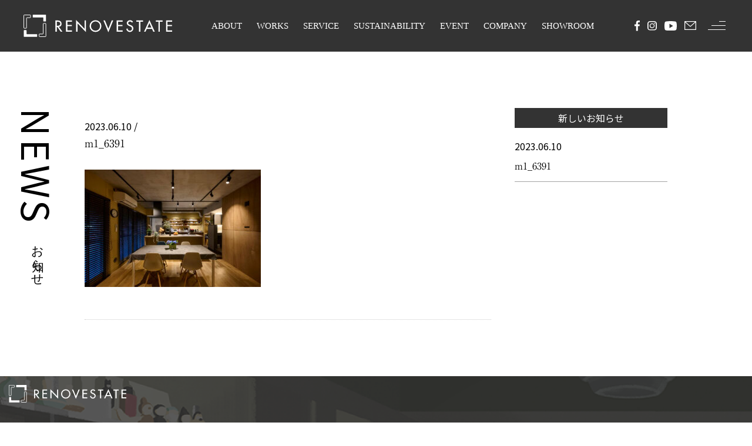

--- FILE ---
content_type: text/css
request_url: https://re-estate.net/wp-content/themes/rees/assets/css/style.css?20251122-0219
body_size: 18852
content:
@charset "UTF-8";
/*
Theme Name: KAIKA
Description: Kaika Theme
*/
/* Scss Document */
/*color*/
/* responsive */


figure {
  margin: 0;
}

i {
  display: inline-block;
}

@media screen and (min-width: 840px) {
  .hidden-pc {
    display: none !important;
  }
}
@media screen and (max-width: 840px) {
  .hidden-pc {
    display: block;
  }
}

@media screen and (min-width: 840px) {
  .hidden-sp {
    display: block;
  }
}
@media screen and (max-width: 840px) {
  .hidden-sp {
    display: none !important;
  }
}

.img {
  width: 100%;
  height: auto;
}

/*text*/
.u-text + p {
  margin: 1.75em 0 0;
}

/* bg-img text */
.u-bg-text {
  text-indent: 100%;
  overflow: hidden;
  display: block;
  white-space: nowrap;
}

/*align*/
.u-ta-l {
  text-align: left;
}

.u-ta-c {
  text-align: center;
}

.u-ta-r {
  text-align: right;
}

/*font-size*/
@media screen and (min-width: 840px) {
  .u-fs-xs {
    font-size: 12px;
    font-size: 1.2rem;
  }

  .u-fs-s {
    font-size: 13px;
    font-size: 1.3rem;
  }

  .u-fs {
    font-size: 18px;
    font-size: 1.8rem;
  }

  .u-fs-l {
    font-size: 21px;
    font-size: 2.1rem;
  }

  .u-fs-xl {
    font-size: 26px;
    font-size: 2.6rem;
  }

  .u-fs-20 {
    font-size: 20px;
    font-size: 2rem;
  }
}
@media screen and (max-width: 840px) {
  .u-fs-xs {
    font-size: 12px;
    font-size: 1.2rem;
  }

  .u-fs-s {
    font-size: 13px;
    font-size: 1.3rem;
  }

  .u-fs {
    font-size: 15px;
    font-size: 1.5rem;
  }

  .u-fs-l {
    font-size: 18px;
    font-size: 1.8rem;
  }

  .u-fs-xl {
    font-size: 22px;
    font-size: 2.2rem;
  }

  .u-fs-20 {
    font-size: 18px;
    font-size: 1.8rem;
  }
}
.u-fw-b {
  font-weight: bold;
}

/* margin */
.u-mb100 {
  margin-bottom: 100px;
}

.u-mb30 {
  margin-bottom: 30px;
}

.u-mb20 {
  margin-bottom: 20px;
}

.u-mb80 {
  margin-bottom: 80px;
}

.u-mb70 {
  margin-bottom: 70px;
}

.u-mb60 {
  margin-bottom: 60px;
}

.u-mt5 {
  margin-top: 5px;
}

.u-mt10 {
  margin-top: 10px;
}

.u-mt15 {
  margin-top: 15px;
}

.u-mt20 {
  margin-top: 20px;
}

.u-mt30 {
  margin-top: 30px;
}

.u-mt40 {
  margin-top: 40px;
}

.u-mt50 {
  margin-top: 50px;
}

.u-mt60 {
  margin-top: 60px;
}

.u-mb40 {
  margin-bottom: 40px;
}

.u-mb30 {
  margin-bottom: 30px;
}

.u-mb20 {
  margin-bottom: 20px;
}

.u-mb15 {
  margin-bottom: 15px;
}

.u-mb10 {
  margin-bottom: 10px;
}

.u-mr20 {
  margin-right: 20px;
}

.u-mr30 {
  margin-right: 30px;
}

.u-mr40 {
  margin-right: 40px;
}

.u-mr50 {
  margin-right: 50px;
}

/* padding */
.u-pd100 {
  padding-bottom: 100px;
}

.u-pd80 {
  padding-bottom: 80px;
}

.u-pd50 {
  padding-bottom: 50px;
}

.u-pd40 {
  padding-bottom: 40px;
}

.u-pd20 {
  padding-bottom: 20px;
}

.u-pd-em {
  padding-left: 1em;
}

/*line-height*/
.u-lh120 {
  line-height: 1.2;
}

.u-lh150 {
  line-height: 1.5;
}

.u-lh180 {
  line-height: 1.8;
}

.u-lh200 {
  line-height: 2;
}

/*a color*/
.u-text-link {
  color: #000000;
  transition: 0.2s;
}
.u-text-link:hover {
  opacity: 0.7;
}

/*display*/
.u-dis-i {
  display: inline;
}
.u-dis-i * {
  display: inherit;
}

.u-dis-ib {
  display: inline-block;
}

.u-dis-b {
  display: block;
}

/*flex*/
.u-ai-c {
  align-items: center;
}

/*position*/
.u-pos-rt {
  position: relative;
}

.u-pos-al {
  position: absolute;
  left: 0;
  top: 0;
}

/*text-deco*/
.u-cycle {
  position: relative;
  padding-left: 1.25em;
}
.u-cycle::before {
  content: "◯";
  position: absolute;
  left: 0;
}

/*before after*/
.u-ba {
  content: "";
  display: block;
  position: absolute;
}

/* dis */
.u-sp-view {
  display: none !important;
}

@media screen and (max-width: 840px) {
  .u-pc-view {
    display: none !important;
  }

  .u-sp-view {
    display: inherit !important;
  }
}
/* cycle */
.u-cycle01 {
  background-color: #0d0d0d;
}

.u-cycle02 {
  background-color: #666666;
}

/*ie11*/
.u-ie-flex-h {
  min-height: 0%;
}

.clearfix:after, .cf:after {
  content: "";
  clear: both;
  display: block;
}

@media screen and (min-width: 840px) {
  .flex, .box__flex {
    display: flex;
    justify-content: space-between;
  }
}

@media screen and (max-width: 840px) {
  .box__flex {
    display: block;
  }
}

.box__flex__center {
  justify-content: center;
}

.box__flex__between {
  justify-content: space-between;
}

.no__link, .btn a {
  text-decoration: none;
  color: inherit;
}

.section__pp {
  padding: 3.4vw 0;
}
@media screen and (max-width: 840px) {
  .section__pp {
    padding: 6vw 2vw;
  }
}

.not_section__pp {
  padding: 0;
}

.sub__ttl {
  text-align: center;
  margin-bottom: 40px;
}
@media screen and (max-width: 840px) {
  .sub__ttl {
    margin-bottom: 5px;
  }
}
.sub__ttl .sub__ttl__in {
  display: inline-block;
  position: relative;
  font-weight: normal;
  line-height: 1.3;
  margin-bottom: 12px;
}
.sub__ttl .sub__ttl__in:after {
  content: "";
  display: block;
  position: absolute;
  bottom: -6px;
  background: #ffffff;
  height: 3px;
  width: 100%;
}
.sub__ttl .sub__ttl__eng {
  margin-top: 8px;
}
.sub__ttl.white__sub__ttl .sub__ttl__in:after {
  background: #E3E3E3;
}

.right__arrow a {
  position: relative;
  display: block;
  width: 100%;
}
.right__arrow a:after {
  content: "";
  width: 8px;
  height: 14px;
  display: inline-block;
  background: url(../img/common/arrow_right.svg) no-repeat right center;
  background-size: 100%;
  position: absolute;
  right: 12px;
  top: 50%;
  transform: translate(0, -50%);
}

.right__white__arrow a {
  position: relative;
  display: block;
  width: 100%;
}
.right__white__arrow a:after {
  content: "";
  width: 8px;
  height: 14px;
  display: inline-block;
  background: url(../img/common/arrow_right_white.svg) no-repeat right center;
  background-size: 100%;
  position: absolute;
  right: 12px;
  top: 50%;
  transform: translate(0, -50%);
}

.arrow__left__navy {
  position: relative;
  display: block;
  padding-left: 30px;
}
.arrow__left__navy:after {
  content: "";
  width: 20px;
  height: 20px;
  display: inline-block;
  background: url(../img/common/arrow_navy.svg) no-repeat left center;
  background-size: 100%;
  position: absolute;
  left: 0;
  top: 50%;
  transform: translate(0, -50%);
}

.btn {
  display: inline-block;
}
@media screen and (max-width: 840px) {
  .btn {
    display: block;
  }
}
.btn a {
  color: #000000;
  padding: 6px 40px 6px 30px;
  display: block;
}
@media screen and (max-width: 840px) {
  .btn a {
    padding: 10px 24px 10px 12px;
  }
}
.btn.b__sub_blue a {
  padding: 10px 50px 10px 30px;
}
@media screen and (max-width: 840px) {
  .btn.b__sub_blue a {
    padding: 12px;
  }
}
.btn.b__sub_gray a {
  padding: 10px 50px 10px 30px;
}
@media screen and (max-width: 840px) {
  .btn.b__sub_gray a {
    padding: 12px;
  }
}
.btn.border__sub_blue a {
  padding: 10px 50px 10px 30px;
}
@media screen and (max-width: 840px) {
  .btn.border__sub_blue a {
    padding: 12px;
  }
}
.btn.border__sub_beige a {
  padding: 10px 50px 10px 30px;
}
@media screen and (max-width: 840px) {
  .btn.border__sub_beige a {
    padding: 12px;
  }
}

.cat {
  display: inline-block;
  line-height: 1.6;
  padding: 4px 0;
}

.gothic {
  font-family: fot-tsukubrdgothic-std, sans-serif;
  font-weight: 700;
  font-style: normal;
}

.eng, .sub.category-content .product-detail-feature .in figure, .sub.category-content .product-detail .product-content .s-ttl .main-eng, .sub #sec-faq .faq-list .cols dl i, .top #top-news .news-lead .view-all, .top #main_slider_wrapper #main_slider .ttl-eng, .l-menu__content {
  letter-spacing: 0.3rem;
}

.jp_eng {
  font-size: 1.2rem;
  margin-left: 12px;
}

.color__main {
  color: #666666;
}

.sub__ttl {
  margin: 10px 0;
  position: relative;
}
.sub__ttl:after {
  width: 100px;
  margin: 0 auto;
  margin-top: 10px;
  margin-bottom: 40px;
  content: "";
  background: #D5D5D5;
  height: 3px;
  display: block;
  text-align: center;
}
@media screen and (max-width: 840px) {
  .sub__ttl:after {
    font-size: 2rem;
    margin-bottom: 20px;
  }
}

.tel {
  font-size: 2rem;
}
@media screen and (max-width: 840px) {
  .tel a {
    text-decoration: none;
  }
}
.tel .tel_in {
  font-size: 2.4rem;
}

.pdf_icon {
  width: 60px;
  margin-bottom: 12px;
  display: inline-block;
}

@media screen and (min-width: 840px) {
  .box__flex {
    display: flex;
  }
}

@media screen and (min-width: 840px) {
  .column__2 {
    justify-content: space-between;
  }
  .column__2 > section, .column__2 > div, .column__2 > .col {
    width: calc(100% / 2 - 15px);
  }
}
@media screen and (max-width: 840px) {
  .column__2 > section, .column__2 > div, .column__2 > .col {
    margin-bottom: 30px;
  }
  .column__2 > section:last-child, .column__2 > div:last-child, .column__2 > .col:last-child {
    margin-bottom: 0;
  }
}

.eng, .sub.category-content .product-detail-feature .in figure, .sub.category-content .product-detail .product-content .s-ttl .main-eng, .sub #sec-faq .faq-list .cols dl i, .top #top-news .news-lead .view-all, .top #main_slider_wrapper #main_slider .ttl-eng, .l-menu__content {
  font-weight: 400;
  font-style: normal;
}



.header-change.show {
  top: 0;
}

.l-menu__content {
  position: fixed;
  top: 0;
  right: 0;
  bottom: 0;
  left: 0;
  z-index: 999;
  width: 100%;
  height: 100%;
  overflow: hidden;
  display: none;
  background: #333333;
}
@media screen and (max-width: 840px) {
  .l-menu__content {
    padding: 8vw 6vw;
  }
}
.l-menu__content a {
  text-decoration: none;
}

.l-menu__container {
  max-height: 100%;
  padding: 0 0 0;
  overflow-x: hidden;
  color: #ffffff;
}
@media screen and (max-width: 840px) {
  .l-menu__container .sp-hide {
    display: none;
  }
}
@media screen and (max-width: 840px) {
  .l-menu__container .sp-open {
    cursor: pointer;
    background: url(../img/common/ico_arrow_white.svg) no-repeat right 15px center;
    background-size: 20px;
  }
  .l-menu__container .sp-open.is-opened {
    background: url(../img/common/ico_arrow_white_top.svg) no-repeat right 15px center;
    background-size: 20px;
  }
}
@media screen and (min-width: 840px) {
  .l-menu__container {
    position: absolute;
    left: 50%;
    top: 50%;
    width: 700px;
    transform: translate(-50%, -50%);
    overflow-y: hidden;
  }
}
.l-menu__container a {
  color: #ffffff;
}
.l-menu__container .logo {
  width: 200px;
  margin-bottom: 3vw;
}
@media screen and (max-width: 840px) {
  .l-menu__container .logo {
    width: 60%;
    margin: 0 auto 60px;
  }
}
@media screen and (min-width: 840px) {
  .l-menu__container .menu-list {
    display: flex;
  }
}
.l-menu__container .menu-list ul {
  padding: 3vw 0;
}
.l-menu__container .menu-list ul li {
  text-align: center;
  margin-bottom: 2.4vw;
}
.l-menu__container .sub-label {
  border-bottom: 1px solid #ffffff;
  padding-bottom: 10px;
  margin-bottom: 30px;
}
@media screen and (max-width: 840px) {
  .l-menu__container .sub-label {
    margin-bottom: 12px;
    font-size: 1.9rem;
  }
}
.l-menu__container .sub-label2 {
  font-size: 1.4rem;
}
@media screen and (max-width: 840px) {
  .l-menu__container .sub-label2 {
    margin-top: 20px;
    margin-bottom: 12px;
  }
}
@media screen and (max-width: 840px) {
  .l-menu__container .sub-label3 {
    font-size: 1.9rem;
    margin-bottom: 12px;
  }
}
.l-menu__container .label {
  font-size: 1.9rem;
  margin-bottom: 20px;
}
@media screen and (max-width: 840px) {
  .l-menu__container .label {
    margin-bottom: 12px;
  }
}
@media screen and (min-width: 840px) {
  .l-menu__container ul li {
    font-size: 1.3rem;
    line-height: 2.5;
  }
}
@media screen and (min-width: 840px) {
  .l-menu__container .col01 {
    margin-right: 60px;
  }
}
@media screen and (min-width: 840px) {
  .l-menu__container .col01 .col01_01 {
    margin-right: 60px;
  }
}
.l-menu__container .col01 .col01_01 ul {
  margin-bottom: 30px;
}
@media screen and (max-width: 840px) {
  .l-menu__container .col01 .col01_02 {
    margin-top: 20px;
  }
}
@media screen and (max-width: 840px) {
  .l-menu__container .col01 .col01_02 {
    padding-bottom: 15px;
  }
}
@media screen and (max-width: 840px) {
  .l-menu__container .col01 .col01_02 .sub-label {
    border-bottom: none !important;
  }
}
@media screen and (min-width: 840px) {
  .l-menu__container .col01 .col01_02 .flex .in, .l-menu__container .col01 .col01_02 .box__flex .in {
    margin-top: -40px;
    margin-right: 10px;
  }
}
.l-menu__container .col01 .col01_02 .flex .in:nth-of-type(2), .l-menu__container .col01 .col01_02 .box__flex .in:nth-of-type(2) {
  margin-right: 0;
}
.l-menu__container .col01 .col01_02 .flex .in .sub-label2, .l-menu__container .col01 .col01_02 .box__flex .in .sub-label2 {
  margin-bottom: 8px;
}
@media screen and (min-width: 840px) {
  .l-menu__container .col01 .col01_02 .flex .in .sub-label2, .l-menu__container .col01 .col01_02 .box__flex .in .sub-label2 {
    margin-top: 40px;
  }
}
@media screen and (max-width: 840px) {
  .l-menu__container .col02 {
    margin-top: 30px;
  }
}
@media screen and (min-width: 840px) {
  .l-menu__container .col02 .col02_01 {
    margin-right: 60px;
  }
}
@media screen and (max-width: 840px) {
  .l-menu__container .col02 .col02_01 {
    padding-bottom: 15px;
  }
}
@media screen and (max-width: 840px) {
  .l-menu__container .col02 .col02_02 .news-in {
    padding-bottom: 15px;
  }
}
@media screen and (max-width: 840px) {
  .l-menu__container .col02 .col02_02 .sub-label3-first {
    margin-top: 20px;
  }
}
@media screen and (min-width: 840px) {
  .l-menu__container .col02 .col02_02 .sub-label2 {
    margin-top: 20px;
  }
}
@media screen and (max-width: 840px) {
  .l-menu__container .col02 .col02_02 .in {
    margin-top: 15px;
  }
}


.pageup {
  position: absolute;
  right: 2vw;
  bottom: 210px;
  z-index: 5;
  width: 40px;
}
@media screen and (max-width: 840px) {
  .pageup {
    display: none !important;
  }
}
.pageup img {
  width: 100%;
  height: auto;
}
.pageup a {
  font-family: athelas, serif;
  text-decoration: none;
  color: #000000;
  font-size: 1.3rem;
  letter-spacing: 0.1rem;
}

.copyright {
  writing-mode: vertical-rl;
  position: absolute;
  top: 400px;
  right: 0.7vw;
  color: #333333;
  letter-spacing: 0.2;
  font-size: 0.7rem;
}

#anc-contact {
  background: url(../img/common/bg_seminar.jpg) center;
  background-size: cover;
  padding: 60px 0 40px;
}
@media screen and (max-width: 840px) {
  #anc-contact {
    background: url(../img/common/bg_seminar_sp.jpg) center;
    background-size: cover;
    padding: 30px 0vw 20px;
  }
}
#anc-contact a {
  text-decoration: none;
  color: inherit;
}
#anc-contact .m-contact__title {
  text-align: center;
  margin-bottom: 15px;
}
#anc-contact .m-contact__lead {
  text-align: center;
}
@media screen and (min-width: 840px) {
  #anc-contact .m-contact__list {
    display: flex;
    justify-content: center;
    max-width: 1000px;
    margin: 0 auto;
  }
}
#anc-contact .m-contact__tel span {
  line-height: 1.5;
}
@media screen and (max-width: 840px) {
  #anc-contact .m-contact__tel span {
    display: block;
    width: 100%;
    line-height: 1.2;
  }
}
#anc-contact .m-contact__tel {
  margin: 0 20px 0 0;
}
#anc-contact .m-contact__web {
  margin: 0 20px 0 0;
}
#anc-contact .m-contact__tel a {
  background: #ffffff;
  border-radius: 5px;
  display: flex;
  align-items: center;
  flex-wrap: wrap;
  justify-content: center;
  height: 100%;
  padding: 15px 60px;
}
@media screen and (max-width: 840px) {
  #anc-contact .m-contact__tel a {
    padding: 15px 40px;
  }
}
#anc-contact .m-contact__mail, #anc-contact .m-contact__tel, #anc-contact .m-contact__web {
  font-family: "A1明朝", sans-serif;
  border-radius: 4px;
  text-align: center;
  padding: 20px 0;
}
@media screen and (min-width: 840px) {
  #anc-contact .m-contact__mail, #anc-contact .m-contact__tel, #anc-contact .m-contact__web {
    max-width: 380px;
    width: 100%;
    height: 147px;
  }
}
@media screen and (max-width: 840px) {
  #anc-contact .m-contact__mail, #anc-contact .m-contact__tel, #anc-contact .m-contact__web {
    height: 130px;
    width: 80%;
    margin: 0 auto;
    padding: 10px 0;
  }
}
#anc-contact .m-contact__mail a, #anc-contact .m-contact__web a {
  display: flex;
  align-items: center;
  justify-content: center;
  height: 100%;
  background: #333333;
  border-radius: 5px;
}
#anc-contact .m-contact__mail a .txt1 {
  color: #fff;
  font-size: 2rem;
  font-weight: 700;
  line-height: 1.2;
  padding: 0 0 0 45px;
  background: url(../img/common/icon_web.png) no-repeat;
  background-size: 31px;
}
#anc-contact .m-contact__web a {
  position: relative;
}
#anc-contact .m-contact__web a .txt1:after {
  content: "";
  width: 25px;
  height: 25px;
  background: url(../img/common/icon_mail.png) no-repeat;
  background-size: 100%;
  position: absolute;
  top: 50%;
  left: -40px;
  transform:  translate(0,-50%);
}

@media screen and (max-width: 840px) {
  #anc-contact .m-contact__web a .txt1:after {
    left: -7px;
  }
  #anc-contact .m-contact__mail a .txt1 {
    font-size: 1.7rem;
    background-size: 24px;
    padding: 0 0 0 30px;
  }
}
#anc-contact .m-contact__web a .txt1 {
  color: #fff;
  font-size: 2rem;
  font-weight: 700;
  line-height: 1.2;
  position: relative;
}
.web_small {
  font-size: 1.3rem;
}
@media screen and (max-width: 840px) {
  #anc-contact .m-contact__web a .txt1 {
    font-size: 1.7rem;
    background-size: 24px;
    padding: 0 0 0 30px;
  }
}
@media screen and (min-width: 840px) {
  #anc-contact .m-contact__tel .in1 {
    font-size: 16px;
  }
}
@media screen and (max-width: 840px) {
  #anc-contact .m-contact__tel .in1 {
    font-size: 1.5rem;
  }
}
#anc-contact .m-contact__tel .in2 {
  font-size: 28px;
}
@media screen and (max-width: 840px) {
  #anc-contact .m-contact__tel .in2 {
    font-size: 2.2rem;
  }
}
#anc-contact .m-contact__tel .in3 {
  font-size: 12px;
}
#anc-contact .m-contact__tel span {
  font-weight: 700;
}



.load-complate {
  transition: 1s;
  opacity: 1;
}

.load-container {
  opacity: 0;
  transition: opacity 0.8s ease;
  position: fixed;
  z-index: 10000;
  top: 0;
  left: 0;
}

.loader {
  font-size: 10px;
  text-indent: -9999em;
  width: 6em;
  height: 6em;
  border-radius: 50%;
  background: #ffffff;
  background: -ms-linear-gradient(left, #fff 10%, rgba(255, 255, 255, 0) 42%);
  animation: loader 1.2s infinite linear;
  transform: translateZ(0);
  background: linear-gradient(to right, #249f98 10%, rgba(157, 156, 158, 0) 42%);
  position: fixed;
  top: 50%;
  left: 50%;
  margin: -3em 0 0 -3em;
  z-index: 9999;
  pointer-events: none;
}

.loader:before {
  width: 3em;
  height: 3em;
  background: #249f98;
  border-radius: 100% 0 0 0;
  position: fixed;
  top: 50%;
  left: 50%;
  margin-top: -1.5em;
  margin-left: -1.5em;
  content: "";
}

.loader:after {
  background: #fff;
  width: 5.7em;
  height: 5.7em;
  border-radius: 50%;
  content: "";
  margin: auto;
  position: fixed;
  top: 0;
  left: 0;
  bottom: 0;
  right: 0;
}

@media screen and (min-width: 840px) {
  #wrapper {
    min-width: 1000px;
  }
}
@media screen and (max-width: 840px) {
  #wrapper {
    overflow: hidden;
  }
}

@media screen and (max-width: 840px) {
  .img {
    width: 100%;
    height: auto;
  }
}

@media screen and (min-width: 840px) {
  .l-article {
    margin-top: 60px;
  }
}
@media screen and (max-width: 840px) {
  .l-article {
    margin-top: 40px;
  }
}

.wrap {
  position: relative;
}
@media screen and (min-width: 840px) {
  .wrap {
    max-width: 1000px;
    margin: 0 auto;
  }
}
@media screen and (max-width: 840px) {
  .wrap {
    max-width: 100%;
    padding: 0 4vw;
  }
}

.sub_ttl {
  text-align: center;
}
.sub_ttl h2 img {
  max-width: auto;
  width: 20%;
}

#main_catchs {
  width: 210px;
}

.topic_bnr {
  width: 800px;
  margin: 70px auto 50px;
}
@media screen and (max-width: 840px) {
  .topic_bnr {
    width: 92%;
    margin: 11vw auto 5vw;
  }
}

.jp, #anc-contact .m-contact__title {
  font-family: "游明朝体", "Yu Mincho", YuMincho, "ヒラギノ明朝 Pro", "Hiragino Mincho Pro", "MS P明朝", "MS PMincho", serif;
  font-weight: normal;
}

.in-animate {
  visibility: hidden;
}

.ttl-move {
  display: inline-block;
  transition-property: width;
  transition-duration: 1.6s;
  transition-timing-function: ease;
  white-space: nowrap;
  overflow: hidden;
  width: 0;
}
.ttl-move.active {
  width: 100% !important;
}

.top #slide_wrap div {
}
.top #main_slider_wrapper {
  background-size: cover;
  width: 100%;
}
.top #main_slider_wrapper #main_slider {
  position: relative;
  color: #000000;
  background-size: cover;
}
.top #main_slider_wrapper #main_slider .ttl-eng {
  position: absolute;
  left: 5vw;
  bottom: 4vw;
  line-height: 1;
  letter-spacing: 0;
  display: inline-block;
  white-space: nowrap;
  overflow: hidden;
  width: 0;
}
.top #main_slider_wrapper #main_slider .ttl-eng img {
  width: 100%;
}
@media screen and (min-width: 840px) {
  .top #main_slider_wrapper #main_slider .ttl-eng {
    font-size: 7.5rem;
  }
}
@media screen and (max-width: 840px) {
  .top #main_slider_wrapper #main_slider .ttl-eng {
    font-size: 3.5rem;
    left: 2vw;
    bottom: 4vw;
  }
}
@media screen and (min-width: 840px) {
  .top #main_slider_wrapper #main_slider .ttl-eng {
  }
}
.top #main_slider_wrapper #main_slider .ttl-eng.active {
  width: 55% !important;
}
.top #main_slider_wrapper #main_slider h2 {
  width: 5.8%;
  position: absolute;
  right: 6vw;
  top: 6vw;
  font-family: "A1明朝", sans-serif;
  letter-spacing: 0.4rem;
}
.top #main_slider_wrapper #main_slider h2 img {
  width: 100%;
  height: auto;
}
@media screen and (max-width: 840px) {
  .top #main_slider_wrapper #main_slider h2 {
    width: 8.6%;
  }
}
.top #main_slider_wrapper #main_slider .copy {
  position: absolute;
  right: 15.2vw;
  top: 6vw;
  writing-mode: vertical-rl;
  font-family: "A1明朝", sans-serif;
  height: 260px;
}
@media screen and (max-width: 840px) {
  .top #main_slider_wrapper #main_slider .copy {
    font-size: 0.9rem;
    display: none;
  }
  .top #main_slider_wrapper #main_slider .ttl-eng.active {
    width: 62% !important;
  }
}
.top #main_slider_wrapper #main_slider .copy p {
  line-height: 2.2;
}
@media screen and (min-width: 840px) {
  .top #main_slider_wrapper #main_slider .copy p {
    width: 270px;
  }
}
.top #main_slider_wrapper #main_slider .btn {
  position: absolute;
  border: 2px solid #ffffff;
  border-radius: 60px;
  right: 5vw;
  padding: 15px 8px;
  line-height: 1;
  bottom: 2.5vw;
  display: inline-block;
  letter-spacing: 0.2rem;
  font-size: 2.4rem;
}
@media screen and (max-width: 840px) {
  .top #main_slider_wrapper #main_slider .btn {
    border: 1px solid #ffffff;
    letter-spacing: 0;
    bottom: 2.4vw;
    padding: 0px 0px;
    font-size: 1.2rem;
  }
}
.top #main_slider_wrapper #main_slider .btn small {
  font-size: 1.7rem;
}
@media screen and (max-width: 840px) {
  .top #main_slider_wrapper #main_slider .btn small {
    font-size: 0.8rem;
  }
}
.top #main_slider_wrapper #main_slider .btn a {
  color: #ffffff;
}
.top #main_slider_wrapper #main_slider .btn-0 {
  overflow: hidden;
  cursor: pointer;
}
.top #main_slider_wrapper #main_slider .btn-0:hover a {
  color: #000000;
}
.top #main_slider_wrapper #main_slider .btn-0:before {
  position: absolute;
  top: 0;
  right: 0;
  bottom: 0;
  left: 0;
  z-index: -1;
  content: "";
  background: #ffffff;
  transform-origin: right top;
  transform: scale(0, 1);
  transition: transform 0.6s;
  color: #000000;
}
.top #main_slider_wrapper #main_slider .btn-0:hover::before {
  transform-origin: left top;
  transform: scale(1, 1);
  color: #000000;
}
.top #top-product {
  background: #f6f6f6;
  padding: 12em 0 7em;
}
@media screen and (max-width: 840px) {
  .top #top-product {
    padding: 1em 0 1em;
  }
}
@media screen and (min-width: 840px) {
  .top #top-product .wrap {
    max-width: 1280px;
  }
}
.top #top-product .product-lead {
  line-height: 1.4;
}
@media screen and (min-width: 840px) {
  .top #top-product .product-lead {
    position: absolute;
    left: 0;
    top: -9em;
    text-align: left;
    height: 90px;
  }
}
@media screen and (max-width: 840px) {
  .top #top-product .product-lead {
    text-align: center;
    margin-bottom: 15px;
  }
}
.top #top-product .product-lead .eng, .top #top-product .product-lead .sub.category-content .product-detail-feature .in figure, .sub.category-content .product-detail-feature .in .top #top-product .product-lead figure, .top #top-product .product-lead .sub.category-content .product-detail .product-content .s-ttl .main-eng, .sub.category-content .product-detail .product-content .s-ttl .top #top-product .product-lead .main-eng, .top #top-product .product-lead .sub #sec-faq .faq-list .cols dl i, .sub #sec-faq .faq-list .cols dl .top #top-product .product-lead i, .top #top-product .product-lead #top-news .news-lead .view-all, .top #top-news .news-lead #top-product .product-lead .view-all, .top #top-product .product-lead .l-menu__content, .top #top-product .product-lead #main_slider_wrapper #main_slider .ttl-eng, .top #main_slider_wrapper #main_slider #top-product .product-lead .ttl-eng {
  font-size: 4rem;
}
@media screen and (max-width: 840px) {
  .top #top-product .product-lead .eng, .top #top-product .product-lead .sub.category-content .product-detail-feature .in figure, .sub.category-content .product-detail-feature .in .top #top-product .product-lead figure, .top #top-product .product-lead .sub.category-content .product-detail .product-content .s-ttl .main-eng, .sub.category-content .product-detail .product-content .s-ttl .top #top-product .product-lead .main-eng, .top #top-product .product-lead .sub #sec-faq .faq-list .cols dl i, .sub #sec-faq .faq-list .cols dl .top #top-product .product-lead i, .top #top-product .product-lead #top-news .news-lead .view-all, .top #top-news .news-lead #top-product .product-lead .view-all, .top #top-product .product-lead .l-menu__content, .top #top-product .product-lead #main_slider_wrapper #main_slider .ttl-eng, .top #main_slider_wrapper #main_slider #top-product .product-lead .ttl-eng {
    font-size: 1.8rem;
  }
}
.top #top-product .product-lead .jp, .top #top-product .product-lead #anc-contact .m-contact__title, #anc-contact .top #top-product .product-lead .m-contact__title {
  display: block;
  font-size: 1.2rem;
}
.top #top-product .news-list {
  margin: 0 auto;
}
@media screen and (min-width: 840px) {
  .top #top-product .news-list {
    width: 800px;
    margin-top: 15px;
  }
}
.top #top-product .news-list .cols .col {
  padding: 6px;
  border-bottom: 1px solid #cccccc;
}
.top #top-product .news-list .cols a {
  text-decoration: none;
  color: inherit;
}
.top #top-product .news-list .cols .inner {
  display: flex;
  align-items: center;
  color: #333;
}
.top #top-product .news-list .cols .inner .date {
  margin-right: 15px;
}
.top #top-product .news-list .cols .inner h3 {
  font-weight: normal;
}
@media screen and (max-width: 840px) {
  .top #top-product .news-list .cols .inner h3 {
    font-size: 1.5rem;
  }
}
.top #top-product .product-list {
  position: relative;
}
@media screen and (min-width: 840px) {
  .top #top-product .product-list.product-list2 {
  position: relative;
  margin-top: 170px;
}
.top #top-product .product-list2 .product-lead {
  left:  0;
  right:  auto;
  text-align: left;
}
  .top #top-product .product-list .s-ttl {
    position: absolute;
    left: -10px;
    padding-top: 0;
    writing-mode: vertical-rl;
  }
}
@media screen and (max-width: 840px) {
  .top #top-product .product-list2 {
    margin-top: 24px;
  }
  .top #top-product .product-list .cols .col .img iframe {
    width:  100% !important;
    height:  250px !important;
  }
  .top #top-product .product-list .s-ttl {
    line-height: 0.8;
    margin-bottom: 15px;
  }
}
.top #top-product .product-list .s-ttl .jp, .top #top-product .product-list .s-ttl #anc-contact .m-contact__title, #anc-contact .top #top-product .product-list .s-ttl .m-contact__title {
  display: inline;
}
.top #top-product .product-list .s-ttl .eng, .top #top-product .product-list .s-ttl .sub.category-content .product-detail-feature .in figure, .sub.category-content .product-detail-feature .in .top #top-product .product-list .s-ttl figure, .top #top-product .product-list .sub.category-content .product-detail .product-content .s-ttl .main-eng, .sub.category-content .product-detail .product-content .top #top-product .product-list .s-ttl .main-eng, .top #top-product .product-list .s-ttl .sub #sec-faq .faq-list .cols dl i, .sub #sec-faq .faq-list .cols dl .top #top-product .product-list .s-ttl i, .top #top-product .product-list .s-ttl #top-news .news-lead .view-all, .top #top-news .news-lead #top-product .product-list .s-ttl .view-all, .top #top-product .product-list .s-ttl .l-menu__content, .top #top-product .product-list .s-ttl #main_slider_wrapper #main_slider .ttl-eng, .top #main_slider_wrapper #main_slider #top-product .product-list .s-ttl .ttl-eng {
  font-size: 3rem;
}
.top #top-product .product-list .cols {
  display: flex;
  flex-wrap: wrap;
  margin: 0 0;
}
@media screen and (max-width: 840px) {
.top #top-product .product-list .top_movie_cols {
  display: block;
}
}

.top #top-product .product-list .cols a {
  text-decoration: none;
  color: #333;
}
.top #top-product .product-list .cols .col {
  position: relative;
}
@media screen and (min-width: 840px) {
  .top #top-product .product-list .cols .col {
    margin-right: 44px;
  }
  .top #top-product .product-list .cols .col:nth-of-type(3n) {
    margin-right: 0;
  }
}
@media screen and (max-width: 1024px) and (orientation: portrait) {
  .top #top-product .product-list .cols .col {
    padding: 0 5px;
  }
}
@media screen and (max-width: 840px) {
  .top #top-product .product-list .cols .col {
    width: calc(100% / 3);
    padding: 0 5px;
  }
  .top #top-product .product-list .top_movie_cols .col {
    width: 100% !important;
  }
}
@media screen and (max-width: 840px) {
  .top #top-product .product-list .cols .col {
    margin-bottom: 20px;
  }
  .top #top-product .product-list .cols .col:last-child {
    margin-bottom: 0;
  }
  .top #top-product .product-list .cols .col h3 {
    font-weight: normal;
    font-size: 1.4rem;
  }
  .top #top-product .product-list .cols .col .inner {
    padding: 0;
    padding-top: 5px;
  }
}
.top #top-product .product-list .cols .col .img {
  position: relative;
}
.top #top-product .product-list .cols .col .img img {
  width: 100%;
  height: auto;
}
.top #top-product .product-list .cols .col .img .cat {
  position: absolute;
  background: rgba(0, 0, 0, 0.6);
  color: #ffffff;
  font-size: 1.1rem;
  padding: 4px 20px;
  left: 0;
  top: 0;
}
@media screen and (min-width: 840px) {
  .top #top-product .product-list .cols .col .inner {
    padding: 6px 0 15px;
  }
}
@media screen and (max-width: 840px) {
  .top #top-product .product-list .cols .col .inner .date {
    font-size: 1.3rem;
  }
}
.top #top-product .product-list .cols .col .inner h3 {
  color: #333;
  font-weight: normal;
  margin-bottom: 12px;
  line-height: 1.2;
}
@media screen and (max-width: 840px) {
  .top #top-product .product-list .cols .col .inner h3 {
    font-size: 1.4rem;
  }
}
.top #top-product .product-list .cols .col .no_hover_lg {
  position: absolute;
  bottom: 1vw;
  left: 50%;
  transform: translate(-50%, 0);
  display: block;
  width: 50%;
  height: auto;
  text-align: center;
  display: none;
}
.top #top-product .product-list .cols .col .no_hover_lg img {
  width: 100%;
  height: auto;
}
@media screen and (min-width: 840px) {
  .top #top-product .product-list .cols .col {
    width: calc(100% / 3 - 30px);
    overflow: hidden;
  }
}
.top #top-product .product-list .cols .col .caption {
  font-size: 2rem;
  color: #fff;
  padding: 0 30px;
}
@media screen and (min-width: 840px) {
  .top #top-product .product-list .cols .col .mask {
    width: 100%;
    height: 380px;
    position: absolute;
    top: 0;
    left: 0;
    opacity: 0;
    /* マスクを表示しない */
    background-color: rgba(0, 0, 0, 0.7);
    transition: all 0.6s ease;
  }
  .top #top-product .product-list .cols .col .mask .in-mask {
    position: absolute;
    left: 50%;
    top: 50%;
    width: 100%;
    transform: translate(-50%, -50%);
  }
  .top #top-product .product-list .cols .col .mask .caption {
    text-align: center;
  }
  .top #top-product .product-list .cols .col .mask span {
    display: block;
    width: 50%;
    height: auto;
    margin: 30px auto 0;
    text-align: center;
  }
  .top #top-product .product-list .cols .col .mask span img {
    width: 100%;
    height: auto;
  }
  .top #top-product .product-list .cols .col:hover .mask {
    opacity: 1;
    /* マスクを表示する */
    padding-left: 40px;
    /* 右にずらす */
  }
}
@media screen and (max-width: 840px) {
  .top #top-product .product-list .cols .col .mask {
    display: none;
  }
}
.top #top-product .product-list.other-brand-list .cols {
  border-top: 1px solid #ffffff;
  padding-top: 6em;
  margin-top: 4em;
}
@media screen and (max-width: 840px) {
  .top #top-product .product-list.other-brand-list .cols {
    margin-top: 2em;
    padding-top: 3em;
  }
}
.top #top-seminar {
  background: #f6f6f6;
  padding: 9em 0 6em;
}
@media screen and (max-width: 840px) {
  .top #top-seminar {
    padding-top: 40px;
    padding-bottom: 40px;
  }
}
.top #top-seminar .seminar-lead {
  line-height: 1.4;
  z-index: 5;
}
@media screen and (min-width: 840px) {
  .top #top-seminar .seminar-lead {
    position: absolute;
    left: 0;
    top: -11vw;
    text-align: left;
    height: 90px;
  }
}
@media screen and (max-width: 840px) {
  .top #top-seminar .seminar-lead {
    text-align: center;
    margin-bottom: 30px;
  }
}
.top #top-seminar .seminar-lead .eng, .top #top-seminar .seminar-lead .sub.category-content .product-detail-feature .in figure, .sub.category-content .product-detail-feature .in .top #top-seminar .seminar-lead figure, .top #top-seminar .seminar-lead .sub.category-content .product-detail .product-content .s-ttl .main-eng, .sub.category-content .product-detail .product-content .s-ttl .top #top-seminar .seminar-lead .main-eng, .top #top-seminar .seminar-lead .sub #sec-faq .faq-list .cols dl i, .sub #sec-faq .faq-list .cols dl .top #top-seminar .seminar-lead i, .top #top-seminar .seminar-lead #top-news .news-lead .view-all, .top #top-news .news-lead #top-seminar .seminar-lead .view-all, .top #top-seminar .seminar-lead .l-menu__content, .top #top-seminar .seminar-lead #main_slider_wrapper #main_slider .ttl-eng, .top #main_slider_wrapper #main_slider #top-seminar .seminar-lead .ttl-eng {
  font-size: 4rem;
}
@media screen and (max-width: 840px) {
  .top #top-seminar .seminar-lead .eng, .top #top-seminar .seminar-lead .sub.category-content .product-detail-feature .in figure, .sub.category-content .product-detail-feature .in .top #top-seminar .seminar-lead figure, .top #top-seminar .seminar-lead .sub.category-content .product-detail .product-content .s-ttl .main-eng, .sub.category-content .product-detail .product-content .s-ttl .top #top-seminar .seminar-lead .main-eng, .top #top-seminar .seminar-lead .sub #sec-faq .faq-list .cols dl i, .sub #sec-faq .faq-list .cols dl .top #top-seminar .seminar-lead i, .top #top-seminar .seminar-lead #top-news .news-lead .view-all, .top #top-news .news-lead #top-seminar .seminar-lead .view-all, .top #top-seminar .seminar-lead .l-menu__content, .top #top-seminar .seminar-lead #main_slider_wrapper #main_slider .ttl-eng, .top #main_slider_wrapper #main_slider #top-seminar .seminar-lead .ttl-eng {
    font-size: 3rem;
  }
}
.top #top-seminar .seminar-lead .jp, .top #top-seminar .seminar-lead #anc-contact .m-contact__title, #anc-contact .top #top-seminar .seminar-lead .m-contact__title {
  display: block;
  font-size: 1.2rem;
}
.top #top-seminar .seminar-list {
  position: relative;
  z-index: 500;
  z-index: 0;
}
.top #top-seminar .seminar-list .cols {
  display: flex;
  flex-wrap: wrap;
}
.top #top-seminar .seminar-list .cols .col {
  width: calc(100% / 5);
  padding: 0 6px;
}
@media screen and (max-width: 840px) {
  .top #top-seminar .seminar-list .cols .col {
    width: calc(100% / 3);
    padding: 0 5px;
  }
}
.top #top-seminar .seminar-list .cols .col a {
  text-decoration: none;
  color: inherit;
}
.top #top-seminar .seminar-list .cols .col .txt {
  line-height: 1.6;
}
.top #top-seminar .seminar-list .cols .col .date {
  color: #333;
  font-size: 1.2rem;
  letter-spacing: 0.3rem;
}
.top #top-seminar .seminar-list .cols .col h3 {
  color: #333;
  font-weight: normal;
  font-size: 1.4rem;
  margin-bottom: 10px;
  margin-top: 6px;
  line-height: 1.5;
}
@media screen and (max-width: 840px) {
  .top #top-seminar .seminar-list .cols .col h3 {
    margin-top: 7px;
    font-size: 1.1rem;
    line-height: 1.4;
  }
}
.top #top-seminar .box-btn {
  margin-top: 40px;
}
.top #top-works {
  padding-bottom: 80px;
}
@media screen and (max-width: 840px) {
  .top #top-works {
    padding-top: 40px;
    padding-bottom: 40px;
  }
}
.top #top-works .works-lead {
  line-height: 1.4;
}
@media screen and (min-width: 840px) {
  .top #top-works .works-lead {
    position: absolute;
    left: 0;
    top: -3vw;
    text-align: left;
    height: 90px;
  }
}
@media screen and (max-width: 840px) {
  .top #top-works .works-lead {
    text-align: center;
    margin-bottom: 30px;
  }
}
.top #top-works .works-lead .eng, .top #top-works .works-lead .sub.category-content .product-detail-feature .in figure, .sub.category-content .product-detail-feature .in .top #top-works .works-lead figure, .top #top-works .works-lead .sub.category-content .product-detail .product-content .s-ttl .main-eng, .sub.category-content .product-detail .product-content .s-ttl .top #top-works .works-lead .main-eng, .top #top-works .works-lead .sub #sec-faq .faq-list .cols dl i, .sub #sec-faq .faq-list .cols dl .top #top-works .works-lead i, .top #top-works .works-lead #top-news .news-lead .view-all, .top #top-news .news-lead #top-works .works-lead .view-all, .top #top-works .works-lead .l-menu__content, .top #top-works .works-lead #main_slider_wrapper #main_slider .ttl-eng, .top #main_slider_wrapper #main_slider #top-works .works-lead .ttl-eng {
  font-size: 4rem;
}
@media screen and (max-width: 840px) {
  .top #top-works .works-lead .eng, .top #top-works .works-lead .sub.category-content .product-detail-feature .in figure, .sub.category-content .product-detail-feature .in .top #top-works .works-lead figure, .top #top-works .works-lead .sub.category-content .product-detail .product-content .s-ttl .main-eng, .sub.category-content .product-detail .product-content .s-ttl .top #top-works .works-lead .main-eng, .top #top-works .works-lead .sub #sec-faq .faq-list .cols dl i, .sub #sec-faq .faq-list .cols dl .top #top-works .works-lead i, .top #top-works .works-lead #top-news .news-lead .view-all, .top #top-news .news-lead #top-works .works-lead .view-all, .top #top-works .works-lead .l-menu__content, .top #top-works .works-lead #main_slider_wrapper #main_slider .ttl-eng, .top #main_slider_wrapper #main_slider #top-works .works-lead .ttl-eng {
    font-size: 3rem;
  }
}
.top #top-works .works-lead .jp, .top #top-works .works-lead #anc-contact .m-contact__title, #anc-contact .top #top-works .works-lead .m-contact__title {
  display: block;
  font-size: 1.2rem;
}
@media screen and (min-width: 840px) {
  .top #top-works .works-list {
    padding-top: 6em;
    padding-bottom: 4em;
  }
}
@media screen and (min-width: 840px) {
  .top #top-works .works-list .cols {
    display: flex;
    flex-wrap: wrap;
    justify-content: space-between;
  }
}
.top #top-works .works-list .cols .col {
  position: relative;
}
@media screen and (min-width: 840px) {
  .top #top-works .works-list .cols .col {
    margin-right: 0;
    margin-bottom: 0;
  }
  .top #top-works .works-list .cols .col:nth-of-type(3n) {
    margin-right: 0;
  }
}
@media screen and (max-width: 840px) and (orientation: landscape) {
  .top #top-works .works-list .cols .col {
    width: 100%;
    margin: 0 0 15px;
  }
  .top #top-works .works-list .cols .col img {
    width: 100% !important;
  }
}
@media screen and (max-width: 840px) {
  .top #top-works .works-list .cols .col {
    width: 100%;
    margin: 0 0 15px;
  }
  .top #top-works .works-list .cols .col img {
    width: 100% !important;
  }
}
.top #top-works .works-list .cols .col figure {
  overflow: hidden;
}
@media screen and (min-width: 840px) {
  .top #top-works .works-list .cols .col figure img {
    transition-duration: 0.5s;
  }
  .top #top-works .works-list .cols .col figure img:hover {
    transform: scale(1.1) rotate(0deg);
    transition-duration: 0.5s;
  }
}
.top #top-works .works-list .cols .col .no_hover_lg {
  position: absolute;
  bottom: 1vw;
  left: 50%;
  transform: translate(-50%, 0);
  display: block;
  width: 50%;
  height: auto;
  text-align: center;
  display: none;
}
.top #top-works .works-list .cols .col .no_hover_lg img {
  width: 100%;
  height: auto;
}
@media screen and (min-width: 840px) {
  .top #top-works .works-list .cols .col {
    width: calc(100% / 3 - 7px);
    margin: 4px;
  }
}
.top #top-works .works-list .cols .col .caption {
  font-size: 1.8rem;
  text-decoration: none !important;
}
@media screen and (min-width: 840px) {
  .top #top-works .works-list .cols .col {
    margin-bottom: 12px;
  }
  .top #top-works .works-list .cols .col .mask {
    position: static;
    top: 0;
    color:  #333333;
    text-decoration: none;
    left: 0;
    opacity: 1;
    /* マスクを表示しない */
  }
  .top #top-works .works-list .cols .col .mask span {
    text-decoration: none !important;
  }
  .top #top-works .works-list .cols .col .mask .in-mask {
    position: relative;
  }
  .top #top-works .works-list .cols .col .mask .caption {
    text-align: left;
  }
  .top #top-works .works-list .cols .col a {
    color: #333333;
    text-decoration: none !important;
    font-size: 1.6rem;
    line-height: 1.4;
  }
  .top #top-works .works-list .cols .col figure {
    margin-bottom: 10px;
  }
}
@media screen and (max-width: 840px) {
  .top #top-works .works-list .cols .col .caption {
    padding: 0;
    text-align: center;
    margin-top: 7px;
    line-height: 1.6;
    color: #666666;
    font-family: "A1明朝", sans-serif;
    margin-bottom: 12px;
    font-size: 1.6rem;
  }
  .top #top-works .works-list .cols .col a {
    color: #000000;
    text-decoration: none !important;
    font-size: 1.8rem;
  }
  .top #top-works .works-list .cols .col .mask {
    display: block;
    color: #000000;
    line-height: 1.2;
  }
}
.top #top-works .works-box-btn a {
  width: 323px;
  justify-content: center;
}
.top #top-news {
  background: #F1ECE3;
  position: relative;
  z-index: 1;
  margin: 11em 0 10em;
  padding: 4em 0 1em;
}
@media screen and (max-width: 840px) {
  .top #top-news {
    margin: 5em 0 0;
  }
}
.top #top-news:before {
  background: url(../img/common/curve_top.svg) no-repeat;
  background-size: cover;
  width: 100%;
  height: 50px;
  content: "";
  display: block;
  position: absolute;
  top: -50px;
  left: 0;
  z-index: 2;
}
@media screen and (max-width: 840px) {
  .top #top-news:before {
    top: -10px;
    height: 15px;
  }
}
.top #top-news:after {
  background: url(../img/common/curve_bottom.svg) no-repeat;
  background-size: cover;
  width: 100%;
  height: 50px;
  content: "";
  display: block;
  position: absolute;
  bottom: -50px;
  left: 0;
  z-index: 2;
}
@media screen and (max-width: 840px) {
  .top #top-news:after {
    bottom: -10px;
    height: 24px;
  }
}
@media screen and (min-width: 840px) {
  .top #top-news .news-wrap {
    padding-top: 50px;
  }
}
.top #top-news .news-lead {
  z-index: 50;
  line-height: 1.2;
}
@media screen and (min-width: 840px) {
  .top #top-news .news-lead {
    position: absolute;
    right: -2em;
    top: -6vw;
  }
}
.top #top-news .news-lead .eng, .top #top-news .news-lead .sub.category-content .product-detail-feature .in figure, .sub.category-content .product-detail-feature .in .top #top-news .news-lead figure, .top #top-news .news-lead .sub.category-content .product-detail .product-content .s-ttl .main-eng, .sub.category-content .product-detail .product-content .s-ttl .top #top-news .news-lead .main-eng, .top #top-news .news-lead .sub #sec-faq .faq-list .cols dl i, .sub #sec-faq .faq-list .cols dl .top #top-news .news-lead i, .top #top-news .news-lead .view-all, .top #top-news .news-lead .l-menu__content, .top #top-news .news-lead #main_slider_wrapper #main_slider .ttl-eng, .top #main_slider_wrapper #main_slider #top-news .news-lead .ttl-eng {
  font-size: 4rem;
}
@media screen and (max-width: 840px) {
  .top #top-news .news-lead .eng, .top #top-news .news-lead .sub.category-content .product-detail-feature .in figure, .sub.category-content .product-detail-feature .in .top #top-news .news-lead figure, .top #top-news .news-lead .sub.category-content .product-detail .product-content .s-ttl .main-eng, .sub.category-content .product-detail .product-content .s-ttl .top #top-news .news-lead .main-eng, .top #top-news .news-lead .sub #sec-faq .faq-list .cols dl i, .sub #sec-faq .faq-list .cols dl .top #top-news .news-lead i, .top #top-news .news-lead .view-all, .top #top-news .news-lead .l-menu__content, .top #top-news .news-lead #main_slider_wrapper #main_slider .ttl-eng, .top #main_slider_wrapper #main_slider #top-news .news-lead .ttl-eng {
    font-size: 3rem;
  }
}
.top #top-news .news-lead .view-all {
  font-size: 1.8rem;
}
@media screen and (min-width: 840px) {
  .top #top-news .news-lead .view-all {
    text-align: right;
  }
}
@media screen and (max-width: 840px) {
  .top #top-news .news-lead .view-all {
    font-size: 1.4rem;
  }
}
.top #top-news .news-lead .view-all a {
  text-decoration: none;
  color: inherit;
}
.top #top-news .news-list {
  position: relative;
  z-index: 500;
}
@media screen and (min-width: 840px) {
  .top #top-news .news-list {
    padding-left: 80px;
  }
}
@media screen and (max-width: 840px) {
  .top #top-news .news-list .s-ttl {
    margin-bottom: 15px;
  }
}
.top #top-news .news-list .s-ttl .eng, .top #top-news .news-list .s-ttl .sub.category-content .product-detail-feature .in figure, .sub.category-content .product-detail-feature .in .top #top-news .news-list .s-ttl figure, .top #top-news .news-list .sub.category-content .product-detail .product-content .s-ttl .main-eng, .sub.category-content .product-detail .product-content .top #top-news .news-list .s-ttl .main-eng, .top #top-news .news-list .s-ttl .sub #sec-faq .faq-list .cols dl i, .sub #sec-faq .faq-list .cols dl .top #top-news .news-list .s-ttl i, .top #top-news .news-list .s-ttl .l-menu__content, .top #top-news .news-list .s-ttl #main_slider_wrapper #main_slider .ttl-eng, .top #main_slider_wrapper #main_slider #top-news .news-list .s-ttl .ttl-eng, .top #top-news .news-list .s-ttl .news-lead .view-all, .top #top-news .news-lead .news-list .s-ttl .view-all {
  color: #666666;
  position: relative;
}
@media screen and (min-width: 840px) {
  .top #top-news .news-list .s-ttl .eng, .top #top-news .news-list .s-ttl .sub.category-content .product-detail-feature .in figure, .sub.category-content .product-detail-feature .in .top #top-news .news-list .s-ttl figure, .top #top-news .news-list .sub.category-content .product-detail .product-content .s-ttl .main-eng, .sub.category-content .product-detail .product-content .top #top-news .news-list .s-ttl .main-eng, .top #top-news .news-list .s-ttl .sub #sec-faq .faq-list .cols dl i, .sub #sec-faq .faq-list .cols dl .top #top-news .news-list .s-ttl i, .top #top-news .news-list .s-ttl .l-menu__content, .top #top-news .news-list .s-ttl #main_slider_wrapper #main_slider .ttl-eng, .top #main_slider_wrapper #main_slider #top-news .news-list .s-ttl .ttl-eng, .top #top-news .news-list .s-ttl .news-lead .view-all, .top #top-news .news-lead .news-list .s-ttl .view-all {
    padding-left: 10px;
  }
}
@media screen and (max-width: 840px) {
  .top #top-news .news-list .s-ttl .eng, .top #top-news .news-list .s-ttl .sub.category-content .product-detail-feature .in figure, .sub.category-content .product-detail-feature .in .top #top-news .news-list .s-ttl figure, .top #top-news .news-list .sub.category-content .product-detail .product-content .s-ttl .main-eng, .sub.category-content .product-detail .product-content .top #top-news .news-list .s-ttl .main-eng, .top #top-news .news-list .s-ttl .sub #sec-faq .faq-list .cols dl i, .sub #sec-faq .faq-list .cols dl .top #top-news .news-list .s-ttl i, .top #top-news .news-list .s-ttl .l-menu__content, .top #top-news .news-list .s-ttl #main_slider_wrapper #main_slider .ttl-eng, .top #main_slider_wrapper #main_slider #top-news .news-list .s-ttl .ttl-eng, .top #top-news .news-list .s-ttl .news-lead .view-all, .top #top-news .news-lead .news-list .s-ttl .view-all {
    font-size: 2.2rem;
  }
}
@media screen and (min-width: 840px) {
  .top #top-news .news-list .s-ttl .eng:before, .top #top-news .news-list .s-ttl .sub.category-content .product-detail-feature .in figure:before, .sub.category-content .product-detail-feature .in .top #top-news .news-list .s-ttl figure:before, .top #top-news .news-list .sub.category-content .product-detail .product-content .s-ttl .main-eng:before, .sub.category-content .product-detail .product-content .top #top-news .news-list .s-ttl .main-eng:before, .top #top-news .news-list .s-ttl .sub #sec-faq .faq-list .cols dl i:before, .sub #sec-faq .faq-list .cols dl .top #top-news .news-list .s-ttl i:before, .top #top-news .news-list .s-ttl .l-menu__content:before, .top #top-news .news-list .s-ttl #main_slider_wrapper #main_slider .ttl-eng:before, .top #main_slider_wrapper #main_slider #top-news .news-list .s-ttl .ttl-eng:before, .top #top-news .news-list .s-ttl .news-lead .view-all:before, .top #top-news .news-lead .news-list .s-ttl .view-all:before {
    position: absolute;
    left: 0;
    top: 0;
    background: #000000;
    height: 100px;
    width: 1px;
    content: "";
    display: block;
  }
}
@media screen and (max-width: 840px) {
  .top #top-news .news-list .s-ttl .eng:before, .top #top-news .news-list .s-ttl .sub.category-content .product-detail-feature .in figure:before, .sub.category-content .product-detail-feature .in .top #top-news .news-list .s-ttl figure:before, .top #top-news .news-list .sub.category-content .product-detail .product-content .s-ttl .main-eng:before, .sub.category-content .product-detail .product-content .top #top-news .news-list .s-ttl .main-eng:before, .top #top-news .news-list .s-ttl .sub #sec-faq .faq-list .cols dl i:before, .sub #sec-faq .faq-list .cols dl .top #top-news .news-list .s-ttl i:before, .top #top-news .news-list .s-ttl .l-menu__content:before, .top #top-news .news-list .s-ttl #main_slider_wrapper #main_slider .ttl-eng:before, .top #main_slider_wrapper #main_slider #top-news .news-list .s-ttl .ttl-eng:before, .top #top-news .news-list .s-ttl .news-lead .view-all:before, .top #top-news .news-lead .news-list .s-ttl .view-all:before {
    display: none;
  }
}
.top #top-news .news-list .cols {
  display: flex;
  flex-wrap: wrap;
}
.top #top-news .news-list .cols .col {
  width: calc(100% / 4);
  padding: 0 15px;
}
@media screen and (max-width: 840px) {
  .top #top-news .news-list .cols .col {
    width: calc(100% / 2);
    margin-bottom: 30px;
  }
}
.top #top-news .news-list .cols .col a {
  text-decoration: none;
  color: inherit;
}
.top #top-news .news-list .cols .col .txt {
  line-height: 1.6;
}
.top #top-news .news-list .cols .col .date {
  color: #666666;
  font-size: 1.2rem;
  letter-spacing: 0.3rem;
  font-family: "A1明朝", sans-serif;
}
.top #top-news .news-list .cols .col h3 {
  color: #666666;
  font-family: "A1明朝", sans-serif;
  margin-bottom: 12px;
}

.message_txt {
  margin-bottom: 40px;
}

.privacy-dl dt {
  font-weight: bold;
  font-size: 1.8rem;
}
.privacy-dl dd {
  margin-bottom: 30px;
}

.arrow {
  width: 20px;
  margin: 12px auto 60px;
  padding-bottom: 30px;
}

.progress .arrow:last-child {
  display: none;
}

.box-btn {
  margin: 10px auto 0;
  display: inline-block;
}
.box-btn a {
  display: flex;
  text-decoration: none;
  padding: 12px 20px;
  justify-content: space-between;
  background: #333333;
  border-radius: 5px;
  letter-spacing: 1;
  margin: 0 auto;
  text-align: center;
  color: #ffffff;
}
.box-btn a .jp, .box-btn a #anc-contact .m-contact__title, #anc-contact .box-btn a .m-contact__title {
  font-family: "游ゴシック体", YuGothic, "游ゴシック Medium", "Yu Gothic Medium", "游ゴシック", "Yu Gothic", sans-serif;
  text-align: center;
  font-weight: bold;
  padding: 4px 30px;
  letter-spacing: 0;
  position: relative;
  color: #ffffff;
}
.box-btn a .jp a, .box-btn a #anc-contact .m-contact__title a, #anc-contact .box-btn a .m-contact__title a {
  color: #ffffff;
}

.s-ttl {
  position: relative;
  padding-top: 15px;
}
@media screen and (min-width: 840px) {
  .s-ttl {
    position: absolute;
    left: 0;
    top: 0;
  }
}
.s-ttl .eng, .s-ttl .sub.category-content .product-detail-feature .in figure, .sub.category-content .product-detail-feature .in .s-ttl figure, .sub.category-content .product-detail .product-content .s-ttl .main-eng, .s-ttl .sub #sec-faq .faq-list .cols dl i, .sub #sec-faq .faq-list .cols dl .s-ttl i, .s-ttl .l-menu__content, .s-ttl .top #main_slider_wrapper #main_slider .ttl-eng, .top #main_slider_wrapper #main_slider .s-ttl .ttl-eng, .s-ttl .top #top-news .news-lead .view-all, .top #top-news .news-lead .s-ttl .view-all {
  font-size: 1.7rem;
  margin-bottom: 14px;
}
.s-ttl .main-eng {
  writing-mode: vertical-rl;
}
.s-ttl .eng, .s-ttl .sub.category-content .product-detail-feature .in figure, .sub.category-content .product-detail-feature .in .s-ttl figure, .sub.category-content .product-detail .product-content .s-ttl .main-eng, .s-ttl .sub #sec-faq .faq-list .cols dl i, .sub #sec-faq .faq-list .cols dl .s-ttl i, .s-ttl .l-menu__content, .s-ttl .top #main_slider_wrapper #main_slider .ttl-eng, .top #main_slider_wrapper #main_slider .s-ttl .ttl-eng, .s-ttl .top #top-news .news-lead .view-all, .top #top-news .news-lead .s-ttl .view-all {
  writing-mode: vertical-rl;
  font-size: 3rem;
}
.s-ttl .ttl {
  font-family: "A1明朝", sans-serif;
  position: relative;
  padding-top: 15px;
}
@media screen and (min-width: 840px) {
  .s-ttl .ttl:before {
    content: "";
    width: 100%;
    height: 1px;
    background: #ffffff;
    position: absolute;
    top: 0;
    left: 0;
  }
}

.alignnone {
  display: block;
  margin: 15px 0;
}

.low-anchor {
  margin: 40px auto 40px;
  padding: 15px 0;
  font-size: 0;
  text-align: center;
}
@media screen and (min-width: 840px) {
  .low-anchor {
    width: 835px;
  }
}
@media screen and (max-width: 840px) {
  .low-anchor {
    margin: 10px auto 40px;
    display: flex;
    flex-wrap:  wrap;
    justify-content: space-between;
  }
}

.low-anchor a {
  font-size: 17px;
  text-decoration: none;
  color: inherit;
}
.low-anchor a:after {
  content: "▶";
  position: relative;
  top: -1px;
  left: 4px;
  font-size: 11px !important;
  margin-left: 6px;
  }
@media screen and (min-width: 840px) {
  .low-anchor a {
    padding-right: 30px;
    margin-right: 18px;
    background: #000000;
    color: #ffffff;
    padding: 10px;
  }
  .low-anchor a:last-child {
    border-right: 0;
  }
}
@media screen and (max-width: 840px) {
  .low-anchor a {
    display: inline-block;
    padding-right: 30px;
    background: #000000;
    color: #ffffff;
    width: 45%;
    padding: 6px 10px;
    margin-bottom: 12px;
  }
}

html.sr .widget {
  visibility: hidden;
}

@media screen and (min-width: 840px) {
  .article_list ul {
    display: flex;
    flex-wrap: wrap;
  }
}
.article_list ul li {
  height: auto !important;
}
@media screen and (min-width: 840px) {
  .article_list ul li {
    width: calc(100% / 3 - 30px);
    margin: 0 15px 50px;
  }
}
@media screen and (max-width: 840px) {
  .article_list ul li {
    margin-bottom: 15px;
  }
  .article_list ul li:last-child {
    margin-bottom: 0;
  }
  .article_list ul li .th {
    margin-bottom: 6px;
  }
}
.article_list ul li img {
  width: 100%;
  height: auto;
}
.article_list ul li a {
  text-decoration: none;
  color: inherit;
}

.seminar-single h2 {
  font-family: "A1明朝", sans-serif;
  text-align: center;
  margin-bottom: 35px;
}
.seminar-single .contact_form {
  padding: 40px 0;
}
.seminar-single .contact_n {
  margin: 0 auto;
}
@media screen and (min-width: 840px) {
  .seminar-single .contact_n {
    width: 600px;
  }
}
.seminar-single .contact_n input[type=text], .seminar-single .contact_n input[type=email], .seminar-single .contact_n textarea {
  padding: 10px;
  border: none;
  background: #f3f3f3;
}
@media screen and (max-width: 840px) {
  .seminar-single .contact_n input[type=text], .seminar-single .contact_n input[type=email], .seminar-single .contact_n textarea {
    width: 100%;
  }
}
.seminar-single .contact_n textarea {
  width: 100%;
}
@media screen and (min-width: 840px) {
  .seminar-single .contact_n .text_01 {
    width: 50%;
  }
  .seminar-single .contact_n .text_02 {
    width: 100%;
  }
  .seminar-single .contact_n .text_03 {
    width: 25%;
  }
}
.seminar-single .contact_n textarea {
  min-height: 300px;
}
.seminar-single .contact_n dt {
  display: inline-block;
  border-bottom: 1px solid #000000;
  padding-right: 9px;
  padding-bottom: 4px;
  font-size: 1.6rem;
  margin-bottom: 20px;
}
.seminar-single .contact_n dt .hiss {
  font-size: 0.7rem;
  padding-left: 8px;
}
.seminar-single .contact_n dd {
  margin-bottom: 40px;
}
.seminar-single .contact_n input[type=text], .seminar-single .contact_n input[type=email] {
  width: 100%;
}
.seminar-single .contact_n input[type=radio] {
  margin-right: 6px;
}
.seminar-single .contact_n label {
  margin-right: 16px;
}
.seminar-single .contact_n .btn-submit {
  text-align: center;
}
.seminar-single .contact_n .form-btn p {
  margin: 0 11px;
  display: inline-block;
}
.seminar-single .contact_n input[type=submit] {
  display: inline-block !important;
  background: #000000;
  border-radius: 4px;
  border: none;
  width: auto;
  margin: 0;
  padding: 12px 28px 11px 32px;
  color: #FFFFFF;
  font-size: 16px;
  font-weight: bold;
  transition: 0.2s linear;
}
.seminar-single .contact_n .return-btn input[type=submit] {
  background: #cccccc;
  color: #000000;
}

@media screen and (min-width: 840px) {
  .sub .page-content {
    padding-top: 6%;
    width: 900px;
  }
}
@media screen and (min-width: 840px) {
  .sub .page_contents {
    width: 900px;
  }
}
.sub .lower section {
  margin: 0 0 80px;
}
.sub .headding_2 {
  font-family: "A1明朝", sans-serif;
  margin-bottom: 30px;
}
.sub .headding_2 span {
  padding-bottom: 6px;
  border-bottom: 2px solid #000000;
}
.sub .headding_small {
  font-family: "A1明朝", sans-serif;
  margin-bottom: 10px;
  line-height: 1.5;
  font-size: 1.8rem;
}
.sub .headding_name {
  font-family: "A1明朝", sans-serif;
  font-weight: normal;
}
.sub .contents {
  padding: 4% 90px;
}
@media screen and (max-width: 840px) {
  .sub .contents {
    padding: 4% 4vw;
  }
}
.sub .headding_section {
  text-align: center;
  font-family: "A1明朝", sans-serif;
}
@media screen and (max-width: 840px) {
  .sub .headding_section {
    font-size: 1.4rem;
  }
}
.sub .company-l {
  width: 100%;
}
.sub .company-l a {
  color: inherit;
}
.sub .company-l tr th, .sub .company-l tr td {
  padding: 1.2% 4%;
  border-bottom: 1px solid #cccccc;
}
@media screen and (max-width: 840px) {
  .sub .company-l tr th, .sub .company-l tr td {
    display: block;
    width: 100%;
  }
}
@media screen and (min-width: 840px) {
  .sub .company-l tr th {
    width: 164px;
    text-align: left;
  }
}
@media screen and (max-width: 840px) {
  .sub .company-l tr th {
    border-bottom: none;
    text-align: left;
    padding: 2% 4% 0;
  }
}
@media screen and (max-width: 840px) {
  .sub .company-l tr td {
    padding: 3% 4%;
  }
}
.sub .page_recruit .recruit_t th {
  background: #e6e6e6;
  border-top: 1px solid #898989;
  border-bottom: 1px solid #898989;
  text-align: center;
  padding: 5px 0;
  font-weight: bold;
}
@media screen and (min-width: 840px) {
  .sub .page_recruit .recruit_t th {
    width: 185px;
  }
}
@media screen and (max-width: 840px) {
  .sub .page_recruit .recruit_t th {
    text-align: left;
  }
}
.sub .page_recruit .recruit_t td {
  padding: 0 0 0 20px;
  border-top: 1px solid #898989;
  border-bottom: 1px solid #898989;
}
.sub .page_recruit .recruit_t td.n_career {
  font-weight: bold;
}
@media screen and (max-width: 840px) {
  .sub .recruit_t tr th, .sub .recruit_t tr td {
    text-align: left;
    display: block;
    width: 100%;
    padding: 10px 15px !important;
  }
}
@media screen and (min-width: 840px) {
  .sub .page_company .company-l {
    width: 525px;
  }
}
@media screen and (min-width: 840px) {
  .sub .l-boxl {
    float: left;
  }
}
@media screen and (min-width: 840px) {
  .sub .l-boxr {
    float: right;
  }
}
@media screen and (max-width: 840px) {
  .sub .l-boxr {
    margin-top: 30px;
    text-align: center;
  }
}
.sub .l-box:before, .sub .l-box:after {
  content: " ";
  display: table;
}
.sub .l-box:after {
  clear: both;
}
.sub.online-content #sec-online .in-wrap {
  margin: 0 auto;
}
@media screen and (min-width: 840px) {
  .sub.online-content #sec-online .in-wrap {
    width: 800px;
  }
}
.sub.online-content #sec-online .sub_ttl {
  text-align: left;
  margin-bottom: 30px;
}
.sub.online-content #sec-online .sub_ttl h2 {
  display: inline-block;
  border-bottom: 2px solid #000000;
  padding-bottom: 5px;
}
.sub.online-content #sec-online .head {
  margin: 0 auto;
  padding: 40px 0;
}
@media screen and (min-width: 840px) {
  .sub.online-content #sec-online .head {
    width: 620px;
  }
}
.sub.online-content #sec-online .join {
  background: #f8f8f8;
  padding: 40px 0;
}
.sub.online-content #sec-online .join .wrap .img {
  text-align: center;
  margin-bottom: 20px;
}
.sub.online-content #sec-online .join .wrap .txt {
  margin: 0 auto;
}
@media screen and (min-width: 840px) {
  .sub.online-content #sec-online .join .wrap .txt {
    width: 680px;
  }
}
.sub.online-content #sec-online .join .wrap .join-inner {
  justify-content: center;
  margin-top: 20px;
}
@media screen and (min-width: 840px) {
  .sub.online-content #sec-online .join .wrap .join-inner {
    display: flex;
  }
}
.sub.online-content #sec-online .join .wrap .join-inner dl {
  display: flex;
}
@media screen and (max-width: 840px) {
  .sub.online-content #sec-online .join .wrap .join-inner dl {
    width: 100%;
    margin-top: 12px;
  }
}
.sub.online-content #sec-online .join .wrap .join-inner dl dt {
  background: #ebebeb;
}
.sub.online-content #sec-online .join .wrap .join-inner dl dt, .sub.online-content #sec-online .join .wrap .join-inner dl dd {
  padding: 10px 20px;
  box-shadow: 0 0 0 1px #000000;
}
.sub.online-content #sec-online .join .wrap .join-inner dl dd {
  padding: 10px 30px;
  margin-left: 1px;
}
@media screen and (max-width: 840px) {
  .sub.online-content #sec-online .join .wrap .join-inner dl dd {
    flex: 1;
  }
}
.sub.online-content #sec-online .join_way {
  padding: 40px 0;
}
@media screen and (min-width: 840px) {
  .sub.online-content #sec-online .join_way .txt {
    width: 600px;
    display: table;
    margin: 0 auto;
  }
}
.sub.online-content #sec-online .join_way .icon {
  width: 20px;
  margin: 8px auto;
}
.sub.online-content #sec-online .contact_form {
  padding: 40px 0;
  background: #f8f8f8;
}
.sub.online-content #sec-online .contact_n {
  margin: 0 auto;
}
@media screen and (min-width: 840px) {
  .sub.online-content #sec-online .contact_n {
    width: 600px;
  }
}
.sub.online-content #sec-online .contact_n input[type=text], .sub.online-content #sec-online .contact_n input[type=email], .sub.online-content #sec-online .contact_n textarea {
  padding: 10px;
  border: none;
}
@media screen and (max-width: 840px) {
  .sub.online-content #sec-online .contact_n input[type=text], .sub.online-content #sec-online .contact_n input[type=email], .sub.online-content #sec-online .contact_n textarea {
    width: 100%;
  }
}
.sub.online-content #sec-online .contact_n textarea {
  width: 100%;
}
@media screen and (min-width: 840px) {
  .sub.online-content #sec-online .contact_n .text_01 {
    width: 50%;
  }
  .sub.online-content #sec-online .contact_n .text_02 {
    width: 100%;
  }
  .sub.online-content #sec-online .contact_n .text_03 {
    width: 25%;
  }
}
.sub.online-content #sec-online .contact_n textarea {
  min-height: 300px;
}
.sub.online-content #sec-online .contact_n dt {
  display: inline-block;
  border-bottom: 1px solid #000000;
  padding-right: 9px;
  padding-bottom: 4px;
  font-size: 1.6rem;
  margin-bottom: 20px;
}
.sub.online-content #sec-online .contact_n dt .hiss {
  font-size: 0.7rem;
  padding-left: 8px;
  color: #c0392b;
}
.sub.online-content #sec-online .contact_n dd {
  margin-bottom: 40px;
}
.sub.online-content #sec-online .contact_n input[type=text], .sub.online-content #sec-online .contact_n input[type=email] {
  width: 100%;
}
.sub.online-content #sec-online .contact_n input[type=radio] {
  margin-right: 6px;
}
.sub.online-content #sec-online .contact_n label {
  margin-right: 16px;
}
.sub.online-content #sec-online .contact_n .btn-submit {
  text-align: center;
}
.sub.online-content #sec-online .contact_n .form-btn p {
  margin: 0 11px;
  display: inline-block;
}
.sub.online-content #sec-online .contact_n input[type=submit] {
  display: inline-block !important;
  background: #000000;
  border-radius: 4px;
  border: none;
  width: auto;
  margin: 0;
  padding: 12px 28px 11px 32px;
  color: #FFFFFF;
  font-size: 16px;
  font-weight: bold;
  transition: 0.2s linear;
}
.sub.online-content #sec-online .contact_n .return-btn input[type=submit] {
  background: #cccccc;
  color: #000000;
}
.sub.showroom-content {
  padding: 40px 0;
}
.sub.showroom-content #sec-showroom .showroom-lead {
  margin-bottom: 40px;
  text-align: center;
  line-height: 1.4;
}
.sub.showroom-content #sec-showroom .showroom-lead h2 {
  font-size: 4rem;
}
.sub.showroom-content #sec-showroom .showroom-lead .jp, .sub.showroom-content #sec-showroom .showroom-lead #anc-contact .m-contact__title, #anc-contact .sub.showroom-content #sec-showroom .showroom-lead .m-contact__title {
  font-size: 1.2rem;
}
.sub.showroom-content #sec-showroom #about {
  background: #dedede;
  padding: 8em 0;
}
@media screen and (min-width: 840px) {
  .sub.showroom-content #sec-showroom #about .flex, .sub.showroom-content #sec-showroom #about .box__flex {
    justify-content: space-between;
  }
}
@media screen and (max-width: 840px) {
  .sub.showroom-content #sec-showroom #about .flex, .sub.showroom-content #sec-showroom #about .box__flex {
    display: block;
  }
}
@media screen and (min-width: 840px) {
  .sub.showroom-content #sec-showroom #about .flex .in, .sub.showroom-content #sec-showroom #about .box__flex .in {
    margin-right: 40px;
    width: calc(100% / 2);
  }
}
.sub.showroom-content #sec-showroom #about .flex .in h3, .sub.showroom-content #sec-showroom #about .box__flex .in h3 {
  font-family: "A1明朝", sans-serif;
  font-size: 2rem;
  margin-bottom: 30px;
}
.sub.showroom-content #sec-showroom #about .flex .in .map img, .sub.showroom-content #sec-showroom #about .box__flex .in .map img {
  mix-blend-mode: multiply;
}
.sub.showroom-content #sec-showroom #about .flex .in .in-inner, .sub.showroom-content #sec-showroom #about .box__flex .in .in-inner {
  border-top: 1px solid #666666;
  margin-top: 20px;
  padding-top: 15px;
  margin-bottom: 40px;
}
.sub.showroom-content #sec-showroom #about .flex .in .in-inner dl, .sub.showroom-content #sec-showroom #about .box__flex .in .in-inner dl {
  display: flex;
}
.sub.showroom-content #sec-showroom #about .flex .in .in-inner dl dt, .sub.showroom-content #sec-showroom #about .box__flex .in .in-inner dl dt {
  margin-right: 15px;
  font-size: 1.2rem;
}
@media screen and (min-width: 840px) {
  .sub.showroom-content #sec-showroom #about .flex figure, .sub.showroom-content #sec-showroom #about .box__flex figure {
    width: 400px;
  }
  .sub.showroom-content #sec-showroom #about .flex figure.width_about {
    width: 590px;
  }
}
@media screen and (max-width: 840px) {
  .sub.showroom-content #sec-showroom #about .flex figure, .sub.showroom-content #sec-showroom #about .box__flex figure {
    text-align: center;
    margin-top: 30px;
  }
}
.sub.showroom-content #sec-showroom #photolist .list {
  text-align: center;
}
.sub.showroom-content #sec-showroom #photolist .list .col {
  padding: 2vw 0;
}
.sub.showroom-content #sec-showroom #photolist .list .col dl {
  margin-bottom: 30px;
}
.sub.showroom-content #sec-showroom #photolist .list .col dl dt {
  font-family: "A1明朝", sans-serif;
  font-size: 2.5rem;
  margin-bottom: 20px;
}
@media screen and (max-width: 840px) {
  .sub .book_wrapper .l-boxl {
    text-align: center;
  }
}
.sub #sec-faq .faq-lead {
  text-align: center;
  font-size: 2.7rem;
}
@media screen and (max-width: 840px) {
  .sub #sec-faq .faq-lead {
    font-size: 1.6rem;
  }
}
@media screen and (min-width: 840px) {
  .sub #sec-faq .faq-wrap {
    width: 900px;
  }
}
@media screen and (min-width: 840px) {
  .sub #sec-faq .faq-list {
    padding: 3rem;
  }
}
.sub #sec-faq .faq-list .cols dl {
  margin-bottom: 40px;
}
.sub #sec-faq .faq-list .cols dl:last-child {
  margin-bottom: 0;
}
.sub #sec-faq .faq-list .cols dl i {
  font-weight: bold;
  background: #333333;
  border-radius: 100%;
  color: #ffffff;
  width: 22px;
  height: 22px;
  font-size: 1.2rem;
  text-align: center;
  display: inline-block;
  margin-right: 10px;
}
.sub #sec-faq .faq-list .cols dl dt {
  font-size: 1.8rem;
  margin-bottom: 15px;
  border-bottom: 1px solid #666666;
}
.sub #sec-faq .faq-list .cols dl dd .flex .txt, .sub #sec-faq .faq-list .cols dl dd .box__flex .txt {
  flex: 1;
}
@media screen and (min-width: 840px) {
  .sub #sec-faq .faq-list .cols dl dd .img {
    margin-left: 30px;
    width: 300px;
  }
}
@media screen and (max-width: 840px) {
  .sub #sec-faq .faq-list .cols dl dd .img {
    width: 100%;
    margin-top: 10px;
  }
  .sub #sec-faq .faq-list .cols dl dd .img img {
    width: 100%;
    height: auto;
  }
}
.sub #sec-faq .faq-list .cols .qa_box {
  position: relative;
  padding-bottom: 120px;
}
.sub #sec-faq .faq-list .cols .qa_box .l-boxr {
  position: absolute;
  right: 0;
  bottom: 0;
}
.sub #sec-faq .faq-list .cols .qa_box .faq_th {
  display: flex;
  justify-content: space-between;
}
.sub #sec-faq .faq-list .cols .qa_box .faq_th li {
  width: calc(100% / 3 - 15px);
}
.sub #sec-faq .faq-list .cols .qa_box .faq_th li img {
  width: 100%;
  height: auto;
}
.sub #sec-recruit {
  background: #ffffff;
  padding: 6em 0 1em;
}
@media screen and (max-width: 840px) {
  .sub #sec-recruit {
    padding: 3em 0 1em;
  }
}
@media screen and (min-width: 840px) {
  .sub #sec-recruit .recruit-wrap {
    padding: 0 9em;
    max-width: 1400px;
  }
}
.sub #sec-recruit .recruit-lead {
  font-size: 2.7rem;
}
@media screen and (min-width: 840px) {
  .sub #sec-recruit .recruit-lead {
    writing-mode: vertical-rl;
    position: absolute;
    left: 6rem;
    top: 0;
  }
}
@media screen and (max-width: 840px) {
  .sub #sec-recruit .recruit-lead {
    font-size: 1.6rem;
  }
}
@media screen and (min-width: 840px) {
  .sub #sec-recruit .recruit-list {
    padding-left: 6em;
    min-height: 600px;
  }
}
.sub #sec-recruit .recruit-list h3 {
  letter-spacing: 0.5rem;
  font-size: 2.8rem;
  line-height: 1.6;
  margin-bottom: 40px;
  font-weight: 400;
  font-family: "A1明朝", sans-serif;
}
@media screen and (max-width: 840px) {
  .sub #sec-recruit .recruit-list h3 {
    font-size: 2rem;
  }
}
.sub #sec-recruit .recruit-list .outline {
  margin-top: 50px;
}
.sub #sec-recruit .recruit-list .outline dt {
  display: inline-block;
  border-bottom: 1px solid #000000;
  padding-right: 9px;
  padding-bottom: 4px;
  font-size: 1.6rem;
  margin-bottom: 20px;
}
.sub #sec-recruit .recruit-list .outline dd {
  margin-bottom: 40px;
}
.sub #sec-privacy {
  background: #ffffff;
  padding: 6em 0 1em;
}
@media screen and (max-width: 840px) {
  .sub #sec-privacy {
    padding: 3em 0 1em;
  }
}
@media screen and (min-width: 840px) {
  .sub #sec-privacy .privacy-wrap {
    padding: 0 9em;
    max-width: 1400px;
  }
}
.sub #sec-privacy .privacy-lead {
  font-size: 2.7rem;
}
@media screen and (min-width: 840px) {
  .sub #sec-privacy .privacy-lead {
    writing-mode: vertical-rl;
    position: absolute;
    left: 6rem;
    top: 0;
  }
}
@media screen and (max-width: 840px) {
  .sub #sec-privacy .privacy-lead {
    font-size: 1.6rem;
  }
}
@media screen and (min-width: 840px) {
  .sub #sec-privacy .privacy-list {
    padding-left: 5em;
  }
}
.sub #sec-privacy .privacy-list .privacy-dl dt {
  display: inline-block;
  border-bottom: 1px solid #000000;
  padding-right: 9px;
  padding-bottom: 4px;
  font-size: 1.6rem;
  margin-bottom: 20px;
}
.sub #sec-privacy .privacy-list .privacy-dl dd {
  margin-bottom: 40px;
}
.sub #sec-contact {
  padding: 6em 0;
}
@media screen and (max-width: 840px) {
  .sub #sec-contact {
    padding: 4em 0;
  }
}
@media screen and (min-width: 840px) {
  .sub #sec-contact .contact-wrap {
    padding: 0 9em;
    max-width: 1400px;
  }
}
.sub #sec-contact .contact-lead {
  font-size: 2.7rem;
}
@media screen and (min-width: 840px) {
  .sub #sec-contact .contact-lead {
    writing-mode: vertical-rl;
    position: absolute;
    left:6rem;
    top: 0;
  }
}
@media screen and (max-width: 840px) {
  .sub #sec-contact .contact-lead {
    font-size: 1.6rem;
    margin-bottom: 20px;
  }
}
.sub #sec-contact h3 {
  font-size: 2.8rem;
  line-height: 1.6;
  margin-bottom: 40px;
  font-weight: 400;
  font-family: "A1明朝", sans-serif;
}
@media screen and (max-width: 840px) {
  .sub #sec-contact h3 {
    font-size: 2rem;
  }
}
@media screen and (min-width: 840px) {
  .sub #sec-contact .contact-list {
    padding-left: 5em;
  }
}
.sub #sec-contact .contact_n {
  margin-top: 50px;
}
.sub #sec-contact .contact_n input[type=text], .sub #sec-contact .contact_n input[type=email], .sub #sec-contact .contact_n textarea {
  padding: 6px;
  border: 1px solid #cccccc;
}
@media screen and (max-width: 840px) {
  .sub #sec-contact .contact_n input[type=text], .sub #sec-contact .contact_n input[type=email], .sub #sec-contact .contact_n textarea {
    width: 100%;
  }
}
.sub #sec-contact .contact_n textarea {
  width: 100%;
}
@media screen and (min-width: 840px) {
  .sub #sec-contact .contact_n .text_01 {
    width: 50%;
  }
  .sub #sec-contact .contact_n .text_02 {
    width: 100%;
  }
  .sub #sec-contact .contact_n .text_03 {
    width: 25%;
  }
}
.sub #sec-contact .contact_n textarea {
  min-height: 300px;
}
.sub #sec-contact .contact_n dt {
  display: inline-block;
  border-bottom: 1px solid #000000;
  padding-right: 9px;
  padding-bottom: 4px;
  font-size: 1.6rem;
  margin-bottom: 20px;
}
.sub #sec-contact .contact_n dt .hiss {
  font-size: 0.7rem;
  padding-left: 8px;
}
.sub #sec-contact .contact_n dd {
  margin-bottom: 40px;
}
.sub #sec-contact .contact_n input[type=radio] {
  margin-right: 6px;
}
.sub #sec-contact .contact_n label {
  margin-right: 16px;
}
.sub #sec-contact .contact_n .btn-submit {
  text-align: center;
}
.sub #sec-contact .contact_n .form-btn p {
  margin: 0 11px;
  display: inline-block;
}
.sub #sec-contact .contact_n input[type=submit] {
  display: inline-block !important;
  background: #000000;
  border-radius: 4px;
  border: none;
  width: auto;
  margin: 0;
  padding: 12px 28px 11px 32px;
  color: #FFFFFF;
  font-size: 16px;
  font-weight: bold;
  transition: 0.2s linear;
}
.sub #sec-contact .contact_n .return-btn input[type=submit] {
  background: #cccccc;
  color: #000000;
}
#sec-news {
  padding: 6em 0 3em;
}
@media screen and (max-width: 840px) {
  #sec-news {
    padding: 0 0 3em;
  }
}
@media screen and (min-width: 840px) {
  #sec-news .news-wrap {
    padding: 0 9em;
    max-width: 1400px;
  }
}
#sec-news .news-wrap .product-list {
  position: relative;
}
#sec-news .news-wrap .product-list a {
  text-decoration: none;
  color: #ffffff;
}
#sec-news .news-wrap .product-list .tag_list ul {
  display: flex;
  justify-content: center;
  padding: 12px 0;
}
#sec-news .news-wrap .product-list .tag_list ul li {
  margin: 0 10px;
}
#sec-news .news-wrap .product-list .cols {
  display: flex;
  flex-wrap: wrap;
}
@media screen and (min-width: 840px) {
  #sec-news .news-wrap .product-list .cols {
    margin: 0 0;
    margin-left: 50px;
  }
}
#sec-news .news-wrap .product-list .cols.related_works_cols .col {
  overflow: hidden;
}
#sec-news .news-wrap .product-list .cols .col {
  position: relative;
}
#sec-news .news-wrap .product-list .cols .col a {
  color:  #000000;
}
@media screen and (min-width: 840px) {
  #sec-news .news-wrap .product-list .cols .col {
    padding: 12px;
    margin-bottom: 12px;
  }
}
@media screen and (max-width: 840px) {
  #sec-news .news-wrap .product-list .cols .col {
    width: calc(100% / 2 - 12px);
    margin: 0 6px 30px;
  }
}
#sec-news .news-wrap .product-list .cols .col figure {
  overflow: hidden;
  height: 210px;
}
#sec-news .news-wrap .product-list .cols .col figure img {
  object-fit: cover;
}
@media screen and (min-width: 840px) {
  #sec-news .news-wrap .product-list .cols .col {
    width: calc(100% / 3);
  }
}
#sec-news .news-wrap .product-list .cols .col .caption {
  font-size: 1.8rem;
  color: #fff;
  padding: 0 30px;
}
@media screen and (min-width: 840px) {
  #sec-news .news-wrap .product-list .cols .col .mask {
    width: 100%;
    height: 243px;
    position: absolute;
    top: 0;
    left: 0;
    opacity: 0;
    /* マスクを表示しない */
    background-color: rgba(0, 0, 0, 0.9);
    transition: all 0.6s ease;
  }
  #sec-news .news-wrap .product-list .cols .col .mask .in-mask {
    position: absolute;
    left: 50%;
    top: 50%;
    width: 100%;
    transform: translate(-50%, -50%);
  }
  #sec-news .news-wrap .product-list .cols .col .mask .caption {
    text-align: center;
  }
  #sec-news .news-wrap .product-list .cols .col:hover .mask {
    opacity: 1;
    /* マスクを表示する */
    padding-left: 40px;
    /* 右にずらす */
  }
}
@media screen and (max-width: 840px) {
  #sec-news .news-wrap .product-list .cols .col .caption {
    color: #000000;
    font-size: 1.7rem;
    padding: 0;
    text-align: center;
    margin-top: 15px;
    line-height: 1.6;
  }
  #sec-news .news-wrap .product-list .cols .col a {
    color: #000000;
    text-decoration: none;
    font-size: 1.4rem;
  }
  #sec-news .news-wrap .product-list .cols .col .mask {
    display: block;
    color: #000000;
    line-height: 1.2;
  }
}
@media screen and (min-width: 840px) {
  #sec-news .news-lead {
    writing-mode: vertical-rl;
    position: absolute;
    left:2rem;
    top: 0;
    font-size: 2.7rem;
  }
}
@media screen and (max-width: 840px) {
  #sec-news .news-lead {
    font-size: 1.6rem;
  }
}
#sec-news .news-lead .jp, #sec-news .news-lead #anc-contact .m-contact__title, #anc-contact #sec-news .news-lead .m-contact__title {
  font-size: 1.3rem;
  letter-spacing: 0;
}
#sec-news .news-list article {
  margin-bottom: 3em;
  position: relative;
}
@media screen and (max-width: 840px) {
  #sec-news .news-list article {
    margin-bottom: 1em;
  }
}
.sub #sec-concept {
  background: #666666;
  padding: 6em 0 1em;
}
@media screen and (min-width: 840px) {
  .sub #sec-concept .concept-wrap {
    padding: 0 9em;
    max-width: 1400px;
  }
}
.sub #sec-concept .concept-lead {
  font-size: 2.7rem;
}
@media screen and (min-width: 840px) {
  .sub #sec-concept .concept-lead {
    writing-mode: vertical-rl;
    position: absolute;
    left: 6rem;
    top: 0;
  }
}
@media screen and (max-width: 840px) {
  .sub #sec-concept .concept-lead {
    display: block;
    font-size: 1.6rem;
    margin-bottom: 0;
  }
}
@media screen and (min-width: 840px) {
  .sub #sec-concept .concept-list {
    padding-left: 5em;
  }
}
.sub #sec-concept .concept-list article {
  margin-bottom: 6em;
  position: relative;
}
@media screen and (min-width: 840px) {
  .sub #sec-concept .concept-list article {
    display: flex;
    justify-content: space-between;
  }
}
@media screen and (max-width: 840px) {
  .sub #sec-concept .concept-list article {
    margin-bottom: 3em;
  }
}
.sub #sec-concept .concept-list article .in strong {
  font-weight: normal;
  font-family: "A1明朝", sans-serif;
  letter-spacing: 0.2rem;
}
@media screen and (min-width: 840px) {
  .sub #sec-concept .concept-list article .in {
    width: 52%;
  }
}
.sub #sec-concept .concept-list article .in .txt {
  width: 80%;
}
@media screen and (min-width: 840px) {
  .sub #sec-concept .concept-list article .in .txt {
    text-align: justify;
    text-justify: inter-ideograph;
  }
}
@media screen and (max-width: 840px) {
  .sub #sec-concept .concept-list article .in .txt {
    width: 100%;
    margin-bottom: 30px;
  }
}
.sub #sec-concept .concept-list article .in h3 {
  letter-spacing: 0.5rem;
  font-size: 3.2rem;
  line-height: 1.6;
  font-family: "A1明朝", sans-serif;
}
@media screen and (max-width: 840px) {
  .sub #sec-concept .concept-list article .in h3 {
    font-size: 2.7rem;
    margin-bottom: 15px;
  }
}
@media screen and (min-width: 840px) {
  .sub #sec-concept .concept-list article figure {
    width: 45%;
  }
}
@media screen and (max-width: 840px) {
  .sub #sec-concept .concept-list article figure:nth-of-type(2) {
    margin-top: 30px;
  }
}
.sub #sec-concept .concept-list article figure img {
  width: 100%;
  height: auto;
}
@media screen and (min-width: 840px) {
  .sub #sec-concept .concept-list article:nth-of-type(1) .in h3 {
    margin-bottom: 120px;
  }
  .sub #sec-concept .concept-list article:nth-of-type(1) figure {
    width: 620px;
    margin-left: 30px;
  }
  .sub #sec-concept .concept-list article:nth-of-type(2) {
    padding-bottom: 260px;
  }
  .sub #sec-concept .concept-list article:nth-of-type(2) .in {
    order: 2;
    width: 47%;
  }
  .sub #sec-concept .concept-list article:nth-of-type(2) .in .txt {
    position: absolute;
    left: 0;
    top: 460px;
    width: 45%;
  }
  .sub #sec-concept .concept-list article:nth-of-type(2) figure {
    order: 1;
  }
  .sub #sec-concept .concept-list article:nth-of-type(2) figure:nth-of-type(2) {
    position: absolute;
    right: 0;
    top: 200px;
  }
  .sub #sec-concept .concept-list article:nth-of-type(3) .in {
    margin-top: 90px;
    order: 2;
    width: 50%;
  }
  .sub #sec-concept .concept-list article:nth-of-type(3) .in h3 {
    margin-top: 15px;
    margin-bottom: 30px;
  }
  .sub #sec-concept .concept-list article:nth-of-type(3) figure {
    margin-top: 90px;
    order: 1;
  }
  .sub #sec-concept .concept-list article:nth-of-type(3) .txt {
    width: 100%;
  }
  .sub #sec-concept .concept-list article:nth-of-type(4) {
    padding-bottom: 260px;
  }
  .sub #sec-concept .concept-list article:nth-of-type(4) .in {
    order: 2;
  }
  .sub #sec-concept .concept-list article:nth-of-type(4) .in .txt {
    position: absolute;
    left: 0;
    top: 460px;
    width: 45%;
  }
  .sub #sec-concept .concept-list article:nth-of-type(4) figure {
    order: 1;
  }
  .sub #sec-concept .concept-list article:nth-of-type(4) figure:nth-of-type(2) {
    position: absolute;
    right: 0;
    top: 200px;
  }
}
.sub #sec-oem {
  padding: 6em 0;
}
@media screen and (max-width: 840px) {
  .sub #sec-oem {
    padding: 0em 0;
  }
}
@media screen and (min-width: 840px) {
  .sub #sec-oem .oem-wrap {
    padding: 0 9em;
    max-width: 1400px;
  }
}
.sub #sec-oem .oem-lead {
  font-size: 2.7rem;
}
@media screen and (min-width: 840px) {
  .sub #sec-oem .oem-lead {
    writing-mode: vertical-rl;
    position: absolute;
    left:6rem;
    top: 0;
  }
}
@media screen and (max-width: 840px) {
  .sub #sec-oem .oem-lead {
    font-size: 1.6rem;
  }
}
@media screen and (min-width: 840px) {
  .sub #sec-oem .oem-list {
    padding-left: 5em;
  }
}
.sub #sec-oem .oem-list article {
  position: relative;
}
@media screen and (min-width: 840px) {
  .sub #sec-oem .oem-list article {
    display: flex;
    justify-content: space-between;
    margin-bottom: 6em;
  }
}
@media screen and (max-width: 840px) {
  .sub #sec-oem .oem-list article {
    margin-bottom: 40px;
  }
}
.sub #sec-oem .oem-list article strong {
  font-weight: normal;
  font-family: "A1明朝", sans-serif;
  letter-spacing: 0.2rem;
}
@media screen and (min-width: 840px) {
  .sub #sec-oem .oem-list article .in {
    width: 45%;
  }
}
@media screen and (max-width: 840px) {
  .sub #sec-oem .oem-list article .in .txt {
    margin-bottom: 30px;
  }
}
.sub #sec-oem .oem-list article .in h3 {
  letter-spacing: 0.5rem;
  font-size: 3.2rem;
  line-height: 1.6;
  font-family: "A1明朝", sans-serif;
}
@media screen and (max-width: 840px) {
  .sub #sec-oem .oem-list article .in h3 {
    font-size: 2.7rem;
    margin-bottom: 15px;
  }
}
@media screen and (min-width: 840px) {
  .sub #sec-oem .oem-list article figure {
    width: 48%;
  }
}
@media screen and (max-width: 840px) {
  .sub #sec-oem .oem-list article figure:nth-of-type(2) {
    margin-top: 30px;
  }
}
.sub #sec-oem .oem-list article figure img {
  width: 100%;
  height: auto;
}
@media screen and (min-width: 840px) {
  .sub #sec-oem .oem-list article:nth-of-type(1) .in h3 {
    margin-bottom: 50px;
  }
  .sub #sec-oem .oem-list article:nth-of-type(2) {
    padding-bottom: 300px;
  }
  .sub #sec-oem .oem-list article:nth-of-type(2) .in {
    order: 2;
  }
  .sub #sec-oem .oem-list article:nth-of-type(2) .in .txt {
    position: absolute;
    left: 0;
    top: 490px;
    width: 470px;
  }
  .sub #sec-oem .oem-list article:nth-of-type(2) figure {
    order: 1;
  }
  .sub #sec-oem .oem-list article:nth-of-type(2) figure:nth-of-type(2) {
    position: absolute;
    right: 0;
    top: 250px;
  }
  .sub #sec-oem .oem-list article:nth-of-type(3) .in {
    order: 2;
  }
  .sub #sec-oem .oem-list article:nth-of-type(3) .in h3 {
    margin-bottom: 50px;
  }
  .sub #sec-oem .oem-list article:nth-of-type(3) figure {
    order: 1;
  }
  .sub #sec-oem .oem-list article:nth-of-type(4) {
    padding-bottom: 350px;
  }
  .sub #sec-oem .oem-list article:nth-of-type(4) .in {
    order: 2;
  }
  .sub #sec-oem .oem-list article:nth-of-type(4) .in h3 {
    margin-bottom: 50px;
  }
  .sub #sec-oem .oem-list article:nth-of-type(4) .in .txt {
    width: 45%;
    position: absolute;
    left: 0;
    top: 500px;
  }
  .sub #sec-oem .oem-list article:nth-of-type(4) figure {
    order: 1;
  }
  .sub #sec-oem .oem-list article:nth-of-type(4) figure:nth-of-type(2) {
    position: absolute;
    right: 0;
    top: 340px;
  }
}
.sub.faq-content {
  padding: 4% 0;
}
.sub.category-content #free_field {
  padding: 6vw 0 4vw;
}
.sub.category-content #free_field .headding_section {
  margin-bottom: 30px;
}
@media screen and (max-width: 840px) {
  .sub.category-content #free_field {
    padding: 6vw 0 4vw;
    width: 108vw;
    position: relative;
    left: -4vw;
  }
  .sub.category-content #free_field iframe {
    width: 100%;
    height: 259px !important;
  }
}
@media screen and (min-width: 840px) {
  .sub.category-content .itto_lead {
    width: 850px;
    margin: 0 auto;
  }
}
.sub.category-content .itto_lead .l-boxl {
  width: 552px;
}
.sub.category-content .itto_lead .l-boxl .contents_lead {
  margin: 0 0 30px;
}
.sub.category-content .itto_lead .l-boxl .itto_cap {
  text-align: center;
  margin: 0 0 25px;
}
.sub.category-content .itto_lead .l-boxl .itto_melit {
  margin: 0 0 0 -20px;
}
.sub.category-content .itto_lead .l-boxl .itto_melit:before, .sub.category-content .page_itto .itto_lead .l-boxl .itto_melit:after {
  content: " ";
  display: table;
}
.sub.category-content .itto_lead .l-boxl .itto_melit:after {
  clear: both;
}
.sub.category-content .itto_lead .l-boxl .itto_melit > li {
  float: left;
  margin: 0 0 20px 20px;
}
@media screen and (min-width: 840px) {
  .sub.category-content #related_works {
    margin-bottom: 50px;
  }
}
.sub.category-content #related_works .related-lead {
  padding: 25px 0 15px;
}
.sub.category-content #related_works .product-list .cols .col .caption {
}
@media screen and (max-width: 840px) {
  .sub.category-content #related_works .product-list .cols .col .caption {
  }
}
.sub.category-content .product-list {
  position: relative;
}
.sub.category-content .product-list a {
  text-decoration: none;
  color: inherit;
}
.sub.category-content .product-list .cols {
  display: flex;
  flex-wrap: wrap;
}
@media screen and (min-width: 840px) {
  .sub.category-content .product-list .cols {
    margin: 0 0;
  }
}
.sub.category-content .product-list .cols.related_works_cols .col {
  overflow: hidden;
}
.sub.category-content .product-list .cols .col {
  position: relative;
}
@media screen and (max-width: 840px) {
  .sub.category-content .product-list .cols .col {
    width: calc(100% / 2 - 12px);
    margin: 0 6px 30px;
  }
}
.sub.category-content .product-list .cols .col figure {
  overflow: hidden;
}
@media screen and (min-width: 840px) {
  .sub.category-content .product-list .cols .col {
    width: calc(100% / 3);
  }
}
.sub.category-content .product-list .cols .col .caption {
  padding: 0 0;
}
@media screen and (min-width: 840px) {
  .sub.category-content .product-list .cols .col .mask {
    line-height: 1.5;
    margin-top: 8px;
    color: #333333;
  }
  .sub.category-content .product-list .cols .col .mask .in-mask {
  }
  .sub.category-content .product-list .cols .col .mask .caption {
    text-align: left;
  }
  .sub.category-content .product-list .cols .col:hover .mask {
  }
}
@media screen and (max-width: 840px) {
  .sub.category-content .product-list .cols .col .caption {
    color: #000000;
    padding: 0;
    text-align: center;
    margin-top: 15px;
    line-height: 1.6;
  }
  .sub.category-content .product-list .cols .col a {
    color: #000000;
    text-decoration: none;
  }
  .sub.category-content .product-list .cols .col .mask {
    display: block;
    color: #000000;
    line-height: 1.2;
  }
}
.sub.category-content .product-detail {
  background: #f6f6f6;
  position: relative;
}
.sub.category-content .product-detail .thumnail ul li {
  width: 100%;
  padding: 30px;
  text-align: center;
}
.sub.category-content .product-detail .thumnail ul li .txt {
  text-align: left;
  margin-top: 15px;
}
.sub.category-content .product-detail .thumnail ul li .sub_img {
  display: flex;
  justify-content: space-between;
  margin-top: 15px;
}
.sub.category-content .product-detail .thumnail ul li .sub_img p {
  width: calc(100% / 2 - 4px);
}
@media screen and (min-width: 840px) {
  .sub.category-content .product-detail {
    padding-bottom: 60px;
  }
}
.sub.category-content .product-detail.detail-2 {
  padding-bottom: 80px;
}
.sub.category-content .product-detail .product-content {
  position: relative;
  padding: 60px 0 0;
}
@media screen and (min-width: 840px) {
  .sub.category-content .product-detail .product-content .s-ttl {
    position: absolute;
    left: 0;
    top: 40px;
  }
}
@media screen and (max-width: 840px) {
  .sub.category-content .product-detail .product-content {
    position: relative;
    padding: 0;
  }
  .sub.category-content .product-detail .product-content .s-ttl {
    padding: 0 15px;
    margin-bottom: 30px;
  }
  .sub.category-content .product-detail .product-content .s-ttl .ttl {
    padding-top: 0;
    display: block;
  }
  .sub.category-content .product-detail .thumnail ul li {
    width: 100%;
    padding: 10px 10px;
    text-align: center;
  }
}
.sub.category-content .product-detail .product-content .s-ttl .all {
  font-family: athelas, serif;
  font-weight: 400;
  font-style: normal;
  font-size: 1.2rem;
  margin-bottom: 15px;
}
@media screen and (min-width: 840px) {
  .sub.category-content .product-detail .product-content .s-ttl .all {
    writing-mode: horizontal-tb !important;
  }
}
.sub.category-content .product-detail .product-content .s-ttl .eng, .sub.category-content .product-detail .product-content .s-ttl .product-detail-feature .in figure, .sub.category-content .product-detail-feature .in .product-detail .product-content .s-ttl figure, .sub.category-content .product-detail .product-content .s-ttl .main-eng, .sub.category-content .product-detail .product-content .s-ttl .l-menu__content, .sub.category-content .product-detail .product-content .s-ttl .top #main_slider_wrapper #main_slider .ttl-eng, .top #main_slider_wrapper #main_slider .sub.category-content .product-detail .product-content .s-ttl .ttl-eng, .sub.category-content .product-detail .product-content .s-ttl .top #top-news .news-lead .view-all, .top #top-news .news-lead .sub.category-content .product-detail .product-content .s-ttl .view-all, .sub.category-content .product-detail .product-content .s-ttl #sec-faq .faq-list .cols dl i, .sub.category-content #sec-faq .faq-list .cols dl .product-detail .product-content .s-ttl i {
  font-size: 1.8rem;
}
.sub.category-content .product-detail .product-content .s-ttl .main-eng {
  color: #000000;
  font-size: 3rem;
  margin-bottom: 20px;
}
@media screen and (max-width: 840px) {
  .sub.category-content .product-detail .product-content .s-ttl .main-eng {
    display: block;
    font-size: 3rem;
  }
}
.sub.category-content .product-detail .product-content .s-ttl a {
  text-decoration: none;
}
@media screen and (min-width: 840px) {
  .sub.category-content .product-detail .product-inner {
    padding-left: 120px;
  }
}
@media screen and (max-width: 840px) {
  .sub.category-content .product-detail .product-inner .main-slide {
    margin-bottom: 20px;
  }
}
.sub.category-content .product-detail .product-inner .main-slide img {
  width: 100%;
  height: auto;
}
.sub.category-content .product-detail .product-inner .option {
  margin-top: 10px;
}
.sub.category-content .product-detail .product-inner .option dl {
  display: flex;
  align-items: center;
}
.sub.category-content .product-detail .product-inner .option dt {
  margin-right: 15px;
}
@media screen and (min-width: 840px) {
  .sub.category-content .product-detail .product-inner .flex, .sub.category-content .product-detail .product-inner .box__flex {
    justify-content: space-between;
    padding: 0 60px;
    padding-top: 70px;
    padding-bottom: 40px;
  }
}
@media screen and (max-width: 840px) {
  .sub.category-content .product-detail .product-inner .flex, .sub.category-content .product-detail .product-inner .box__flex {
    padding: 0 4vw;
  }
}
.sub.category-content .product-detail .product-inner .flex .in:nth-of-type(1), .sub.category-content .product-detail .product-inner .box__flex .in:nth-of-type(1) {
  flex: 1;
}
@media screen and (min-width: 840px) {
  .sub.category-content .product-detail .product-inner .flex .in:nth-of-type(1), .sub.category-content .product-detail .product-inner .box__flex .in:nth-of-type(1) {
    margin-right: 40px;
    position: relative;
    z-index: 6;
  }
}
.sub.category-content .product-detail .product-inner .flex .in:nth-of-type(1) h2, .sub.category-content .product-detail .product-inner .box__flex .in:nth-of-type(1) h2 {
  font-size: 1.4rem;
  line-height: 1.8;
  font-weight: 400;
  font-family: "A1明朝", sans-serif;
}
@media screen and (max-width: 840px) {
  .sub.category-content .product-detail .product-inner .flex .in:nth-of-type(1) h2, .sub.category-content .product-detail .product-inner .box__flex .in:nth-of-type(1) h2 {
    font-size: 1.4rem;
    padding-top: 2rem;
    line-height: 1.5;
  }
}
.sub.category-content .product-detail .product-inner .flex .in:nth-of-type(1) .buy-btn, .sub.category-content .product-detail .product-inner .box__flex .in:nth-of-type(1) .buy-btn {
  margin-top: 30px;
}
.sub.category-content .product-detail .product-inner .flex .in:nth-of-type(1) .buy-btn a, .sub.category-content .product-detail .product-inner .box__flex .in:nth-of-type(1) .buy-btn a {
  border-color: #ffffff;
  color: #ffffff;
}
@media screen and (min-width: 840px) {
  .sub.category-content .product-detail .product-inner .flex .in:nth-of-type(2), .sub.category-content .product-detail .product-inner .box__flex .in:nth-of-type(2) {
    width: 580px;
  }
}
@media screen and (max-width: 840px) {
  .sub.category-content .product-detail .product-inner .flex .in:nth-of-type(2), .sub.category-content .product-detail .product-inner .box__flex .in:nth-of-type(2) {
    margin-top: 40px;
  }
}
.sub.category-content .product-detail-lineup {
  padding: 6em 0;
}
.sub.category-content .product-detail-lineup .detail-lead h2.eng, .sub.category-content .product-detail-lineup .detail-lead h2.l-menu__content, .sub.category-content .product-detail-lineup .detail-lead .top #main_slider_wrapper #main_slider h2.ttl-eng, .top #main_slider_wrapper #main_slider .sub.category-content .product-detail-lineup .detail-lead h2.ttl-eng, .sub.category-content .product-detail-lineup .detail-lead .top #top-news .news-lead h2.view-all, .top #top-news .news-lead .sub.category-content .product-detail-lineup .detail-lead h2.view-all, .sub.category-content .product-detail-lineup .detail-lead .product-detail .product-content .s-ttl h2.main-eng, .sub.category-content .product-detail .product-content .s-ttl .product-detail-lineup .detail-lead h2.main-eng {
  font-size: 3.6rem;
  margin-bottom: 20px;
}
.sub.category-content .product-detail-lineup .cols {
  display: flex;
  flex-wrap: wrap;
  margin: 0 -10px;
}
.sub.category-content .product-detail-lineup .cols .col {
  width: calc(100% / 6 - 20px);
  margin: 10px;
}
.sub.category-content .product-detail-lineup .cols .col h3 {
  font-family: athelas, "A1明朝", sans-serif;
}
.sub.category-content .product-list .product-detail-feature:nth-of-type(1) .feature-lead {
  display: block !important;
}
.sub.category-content .product-list .product-detail-feature .feature-lead {
  display: none;
}
.sub.category-content .product-detail-feature {
  position: relative;
  z-index: 1;
  padding: 60px 0;
}
@media screen and (max-width: 840px) {
  .sub.category-content .product-detail-feature {
    position: relative;
    z-index: 1;
    padding: 30px 0;
  }
}
.sub.category-content .product-detail-feature.feature-2 {
  margin-top: 0;
}
.sub.category-content .product-detail-feature .feature-lead {
  position: relative;
}
@media screen and (min-width: 840px) {
  .sub.category-content .product-detail-feature .feature-lead {
    height: 60px;
  }
}
@media screen and (min-width: 840px) {
  .sub.category-content .product-detail-feature .feature-lead .eng, .sub.category-content .product-detail-feature .feature-lead .in figure, .sub.category-content .product-detail-feature .in .feature-lead figure, .sub.category-content .product-detail-feature .feature-lead .l-menu__content, .sub.category-content .product-detail-feature .feature-lead .top #main_slider_wrapper #main_slider .ttl-eng, .top #main_slider_wrapper #main_slider .sub.category-content .product-detail-feature .feature-lead .ttl-eng, .sub.category-content .product-detail-feature .feature-lead .top #top-news .news-lead .view-all, .top #top-news .news-lead .sub.category-content .product-detail-feature .feature-lead .view-all, .sub.category-content .product-detail-feature .feature-lead #sec-faq .faq-list .cols dl i, .sub.category-content #sec-faq .faq-list .cols dl .product-detail-feature .feature-lead i, .sub.category-content .product-detail-feature .feature-lead .product-detail .product-content .s-ttl .main-eng, .sub.category-content .product-detail .product-content .s-ttl .product-detail-feature .feature-lead .main-eng {
    position: absolute;
    left: 0;
    top: -90px;
    font-size: 4.5rem !important;
  }
}
@media screen and (min-width: 840px) {
  .sub.category-content .product-detail-feature .flex, .sub.category-content .product-detail-feature .box__flex {
    padding: 0px 0;
  }
}
@media screen and (min-width: 840px) {
  .sub.category-content .product-detail-feature .in {
    width: 48%;
  }
}
@media screen and (max-width: 840px) {
  .sub.category-content .product-detail-feature .in {
    margin-bottom: 40px;
  }
}
@media screen and (min-width: 840px) {
  .sub.category-content .product-detail-feature .in figure {
    margin-left: 100px;
    width: 460px;
  }
}
.sub.category-content .product-detail-feature .in figure .label {
  background: #000000;
  padding: 8px;
  font-size: 1.6rem;
  color: #ffffff;
  line-height: 1;
  padding: 4px 15px;
}
.sub.category-content .product-detail-feature .in h3 {
  font-weight: normal;
  font-size: 2.4rem;
  letter-spacing: 0.2rem;
  margin-bottom: 25px;
  font-family: "A1明朝", sans-serif;
}
@media screen and (max-width: 840px) {
  .sub.category-content .product-detail-feature .in h3 {
    font-size: 2rem;
  }
}
.sub.category-content .product-detail-feature .massage-wrap {
  position: relative;
  z-index: 6;
}
@media screen and (max-width: 840px) {
  .sub.category-content .product-detail-feature .massage-wrap .eng, .sub.category-content .product-detail-feature .massage-wrap .l-menu__content, .sub.category-content .product-detail-feature .massage-wrap .top #main_slider_wrapper #main_slider .ttl-eng, .top #main_slider_wrapper #main_slider .sub.category-content .product-detail-feature .massage-wrap .ttl-eng, .sub.category-content .product-detail-feature .massage-wrap .top #top-news .news-lead .view-all, .top #top-news .news-lead .sub.category-content .product-detail-feature .massage-wrap .view-all, .sub.category-content .product-detail-feature .massage-wrap #sec-faq .faq-list .cols dl i, .sub.category-content #sec-faq .faq-list .cols dl .product-detail-feature .massage-wrap i, .sub.category-content .product-detail-feature .massage-wrap .product-detail .product-content .s-ttl .main-eng, .sub.category-content .product-detail .product-content .s-ttl .product-detail-feature .massage-wrap .main-eng, .sub.category-content .product-detail-feature .massage-wrap .in figure, .sub.category-content .product-detail-feature .in .massage-wrap figure {
    font-size: 3rem !important;
    margin-bottom: 15px;
  }
}
.sub.category-content #top-product {
  background: #dedede;
  padding: 8em 0 5em;
}
.sub.category-content #top-product .category-list {
  padding: 4vw 0 1vw;
}
.sub.category-content #top-product .category-list ul {
  display: flex;
  justify-content: center;
  flex-wrap: wrap;
}
.sub.category-content #top-product .category-list li {
  margin-right: 7px;
  padding-right: 7px;

}
.sub.category-content #top-product .category-list li a {
  text-decoration: none;
  color: inherit;
  background: #000000;
  color: #ffffff;
  display: block;
  padding: 8px 12px;
}
.sub.category-content #top-product .category-list li a:after {
  content: "▼";
  font-size: 11px;
  margin-left: 7px;
  position: relative;
  top: -3px;
  }
.sub.category-content #top-product .category-list li:last-child {
  border-right: 0px;
  margin-right: 0;
}
@media screen and (max-width: 840px) {
  .sub.category-content #top-product {
    padding: 3em 0;
  }
  .sub.category-content #top-product .category-list li {
    margin-bottom: 6px;
    width:calc(100% / 2 - 10px);
  }
  .sub.category-content #top-product .category-list li:nth-of-type(2n) {
    margin-right: 0;
  }
}
@media screen and (min-width: 840px) {
  .sub.category-content #top-product .wrap {
    width: 1280px;
  }
}
.sub.category-content #top-product .product-lead {
  z-index: 50;
}
@media screen and (min-width: 840px) {
  .sub.category-content #top-product .product-lead {
    position: absolute;
    left: 0vw;
    top: -4vw;
  }
  .sub.category-content #top-product .product-lead.seminar-lead {
    top: -6vw;
  }
}
.sub.category-content #top-product .product-lead .eng, .sub.category-content #top-product .product-lead .l-menu__content, .sub.category-content #top-product .product-lead .top #main_slider_wrapper #main_slider .ttl-eng, .top #main_slider_wrapper #main_slider .sub.category-content #top-product .product-lead .ttl-eng, .sub.category-content #top-product .product-lead .top #top-news .news-lead .view-all, .top #top-news .news-lead .sub.category-content #top-product .product-lead .view-all, .sub.category-content #top-product .product-lead #sec-faq .faq-list .cols dl i, .sub.category-content #sec-faq .faq-list .cols dl #top-product .product-lead i, .sub.category-content #top-product .product-lead .product-detail .product-content .s-ttl .main-eng, .sub.category-content .product-detail .product-content .s-ttl #top-product .product-lead .main-eng, .sub.category-content #top-product .product-lead .product-detail-feature .in figure, .sub.category-content .product-detail-feature .in #top-product .product-lead figure {
  font-size: 4rem;
}
@media screen and (max-width: 840px) {
  .sub.category-content #top-product .product-lead .eng, .sub.category-content #top-product .product-lead .l-menu__content, .sub.category-content #top-product .product-lead .top #main_slider_wrapper #main_slider .ttl-eng, .top #main_slider_wrapper #main_slider .sub.category-content #top-product .product-lead .ttl-eng, .sub.category-content #top-product .product-lead .top #top-news .news-lead .view-all, .top #top-news .news-lead .sub.category-content #top-product .product-lead .view-all, .sub.category-content #top-product .product-lead #sec-faq .faq-list .cols dl i, .sub.category-content #sec-faq .faq-list .cols dl #top-product .product-lead i, .sub.category-content #top-product .product-lead .product-detail .product-content .s-ttl .main-eng, .sub.category-content .product-detail .product-content .s-ttl #top-product .product-lead .main-eng, .sub.category-content #top-product .product-lead .product-detail-feature .in figure, .sub.category-content .product-detail-feature .in #top-product .product-lead figure {
    font-size: 3.2rem;
  }
}
.sub.category-content #top-product .product-list {
  position: relative;
}
.sub.category-content #top-product .product-list h3 {
  margin-top: 10px;
  font-size: 1.5rem;
  border-bottom: 1px solid #000000;
  padding-bottom: 10px;
  font-family: "A1明朝", sans-serif;
  letter-spacing: 0.2rem;
  margin-bottom: 40px;
}
.sub.category-content #top-product .product-list h3 small {
  margin-left: 7px;
}
@media screen and (max-width: 840px) {
  .sub.category-content #top-product .product-list h3 {
    font-size: 1.6rem;
    margin-bottom: 20px;
    margin-top: 40px;
  }
  .sub.category-content #top-product .product-list h3 small {
    font-size: 1.2rem;
  }
}
.sub.category-content #top-product .product-list .s-ttl {
  color: #ffffff;
}
@media screen and (max-width: 840px) {
  .sub.category-content #top-product .product-list .s-ttl {
    line-height: 0.8;
    margin-bottom: 15px;
  }
}
@media screen and (max-width: 840px) {
  .sub.category-content #top-product .product-list .s-ttl .ttl {
    display: block;
  }
}
.sub.category-content #top-product .product-list .cols {
  display: flex;
  flex-wrap: wrap;
}
@media screen and (min-width: 840px) {
  .sub.category-content #top-product .product-list .cols {
    margin: 0 0;
    margin-right: -6px;
    margin-left: -6px;
  }
}
.sub.category-content #top-product .product-list .cols .col {
  position: relative;
}
.sub.category-content #top-product .product-list .cols .col .ttl {
  /*--- セミナーの一覧タイトル ---*/
  font-family: "A1明朝", sans-serif;
  margin-top: 5px;
}
@media screen and (max-width: 840px) {
  .sub.category-content #top-product .product-list .cols .col {
    width: 100%;
    margin: 0 6px 15px;
  }
  .sub.category-content #top-product .product-list .cols .col:last-child {
    margin-bottom: 0;
  }
}
.sub.category-content #top-product .product-list .cols .col figure {
  overflow: hidden;
}
@media screen and (min-width: 840px) {
  .sub.category-content #top-product .product-list .cols .col {
    width: calc(100% / 3 - 12px);
    margin: 6px;
  }
}
.sub.category-content #top-product .product-list .cols.works-cols .col {
  overflow: hidden;
}
.sub.category-content #top-product .product-list .cols.seminar-cols {
  /*--- セミナー一覧調整 ---*/
}
.sub.category-content #top-product .product-list .cols.seminar-cols figure {
  position: relative;
}
.sub.category-content #top-product .product-list .cols.seminar-cols figure .option {
  position: absolute;
  left: 0;
  top: 0;
}
.sub.category-content #top-product .product-list .cols.seminar-cols figure span {
  background: #999999;
  color: #ffffff;
  line-height: 1;
  padding: 5px 10px;
  display: inline-block;
  margin-right: 6px;
  font-size: 1.1rem;
}
.sub.category-content #top-product .product-list .cols.seminar-cols figure span:last-child {
  margin-right: 0;
}
@media screen and (max-width: 840px) {
  .sub.category-content #top-product .product-list .cols.seminar-cols .col {
    width: calc(100% / 2 - 12px);
    margin: 0 6px 30px;
  }
}
.sub.category-content #top-product .product-list .cols.seminar-cols .col figure {
  overflow: hidden;
}
@media screen and (min-width: 840px) {
  .sub.category-content #top-product .product-list .cols.seminar-cols .col {
    width: calc(100% / 5 - 10px);
    height: auto;
    margin: 0 5px 12px;
  }
}
.sub.category-content #top-product .product-list.other-brand-list .cols {
  border-top: 1px solid #ffffff;
  padding-top: 6em;
  margin-top: 4em;
}
@media screen and (max-width: 840px) {
  .sub.category-content #top-product .product-list.other-brand-list .cols {
    margin-top: 2em;
    padding-top: 3em;
  }
}

@media screen and (min-width: 840px) {
  .estate-wrap {
    max-width: 1200px;
  }
}

.contents_property_list .article_list ul {
  margin: 0 0 0 0;
  overflow: hidden;
  *zoom: 1;
}

@media screen and (min-width: 840px) {
  .contents_property_list .article_list ul li {
    width: 247px;
  }
}
.contents_property_list .article_list ul li img {
  width: 100% !important;
  height: auto;
}

@media screen and (min-width: 840px) {
  .contents_property_list .article_list ul > li {
    float: left;
    margin: 0 0 30px 45px;
  }
}

.contents_property_list .article_list ul li .th {
  margin: 0 0 10px;
  padding: 8px;
  background: url(../img/common/bg_border.png);
}

.contents_property_list .article_list ul li .no {
  padding: 2px 7px 1px 5px;
  font-size: 12px;
  background: url(../img/common/bg_border.png);
  display: inline-block;
  vertical-align: middle;
  *vertical-align: auto;
  *zoom: 1;
  *display: inline;
}

.contents_property_list .article_list ul li .ttl {
  margin: 5px 0 0 0;
  font-weight: bold;
  font-size: 17px;
}

.contents_property_list .article_list ul li .caption {
  margin: 0 0 5px;
  line-height: 1.5;
  font-size: 12px;
}

.contents_property_list .article_list ul li .txt {
  line-height: 1.6;
  font-size: 10px;
}

.contents_property_list .article_list ul li .pet {
  margin: 0 0 0 8px;
  color: red;
  border-radius: 5px;
  border: 1px solid red;
  padding: 3px 7px;
  font-weight: bold;
}

.contents_property_single .headding_section {
  text-align: left;
}

@media screen and (min-width: 840px) {
  .contents_property_single .prop_cont .l-boxl {
    width: 295px;
  }
}

.contents_property_single .prop_cont .l-boxl .headding_subttl {
  margin: 12px 0 20px;
  font-size: 17px;
  font-weight: normal;
  font-family: "A1明朝", sans-serif;
}
@media screen and (max-width: 840px) {
  .contents_property_single .prop_cont .l-boxl .headding_subttl {
    font-size: 16px;
    margin: 10px 0 20px;
  }
}

.contents_property_single .prop_cont .l-boxl .txt {
  margin: 0 0 55px;
  font-size: 13px;
}

.contents_property_single .prop_cont .l-boxl .layout_image img {
  max-width: 100%;
}

@media screen and (min-width: 840px) {
  .contents_property_single .prop_cont .l-boxr {
    width: 496px;
    margin: 0 0 30px;
  }
}
@media screen and (max-width: 840px) {
  .contents_property_single .prop_cont .l-boxr {
    margin-top: 20px;
    margin-bottom: 20px;
  }
}

@media screen and (min-width: 840px) {
  .contents_property_single .prop_cont .l-boxr ul {
    margin: 0 0 0 -20px;
    overflow: hidden;
    *zoom: 1;
  }
}

@media screen and (min-width: 840px) {
  .contents_property_single .prop_cont .l-boxr ul li {
    width: 238px;
  }
}

@media screen and (min-width: 840px) {
  .contents_property_single .prop_cont .l-boxr ul > li {
    float: left;
    margin: 0 0 20px 20px;
  }
}
@media screen and (max-width: 840px) {
  .contents_property_single .prop_cont .l-boxr ul > li {
    margin-bottom: 12px;
  }
}

.contents_property_single .prop_cont .l-boxr ul li .p_image {
  margin: 0 0 8px;
}
@media screen and (min-width: 840px) {
  .contents_property_single .prop_cont .l-boxr ul li .p_image {
    height: 188px;
    overflow: hidden;
  }
}

.contents_property_single .prop_cont .l-boxr ul li img {
  max-width: 100%;
}
@media screen and (max-width: 840px) {
  .contents_property_single .prop_cont .l-boxr ul li img img {
    width: 100%;
    height: auto;
  }
}

.contents_property_single .prop_cont .l-boxr ul li .txt {
  line-height: 1.5;
  font-size: 12px;
}

.contents_property_single .detail_wrapper {
  padding: 5px;
  background: url(../img/common/bg_border.png);
}

@media screen and (max-width: 840px) {
  .contents_property_single .prop_detail th, .contents_property_single .prop_detail td {
    display: block;
    width: 100%;
  }
}

.contents_property_single .prop_detail th {
  padding: 6px 10px;
  font-size: 12px;
  font-weight: bold;
  border-bottom: 1px solid #ccc;
}
@media screen and (min-width: 840px) {
  .contents_property_single .prop_detail th {
    width: 17%;
  }
}

.contents_property_single .prop_detail td {
  padding: 6px 10px;
  font-size: 12px;
  background: #FFF;
  border-bottom: 1px solid #ccc;
}

.pageNaviWrap {
  display: flex;
  justify-content: center;
  margin-top: 15px;
}

.wp-pagenavi a, .wp-pagenavi span {
  text-decoration: none;
  border: none !important;
  background: #dedede;
  padding: 9px !important;
  margin: 2px;
}
.wp-pagenavi a.current, .wp-pagenavi span.current {
  background: #333333;
  color: #ffffff;
}

/* form */
.contact-content h2 {
  text-align: left !important;
  font-size: 1.8rem;
}

.pickup-op, .pickup-op2 {
  margin-top: 20px;
  margin-left: 15px;
}
.pickup-op dt, .pickup-op2 dt {
  font-weight: bold;
}

@media screen and (min-width: 840px) {
  .form-box {
    width: 800px;
    margin: 0 auto 3em;
  }
}

.mw_wp_form {
  width: 100%;
  margin: 0 auto;
}
.mw_wp_form .error {
  width: 100%;
  margin-top: 8px;
  color: #666666 !important;
}
.mw_wp_form .o-bt02 {
  border-radius: 0.1rem;
  margin-right: auto;
  margin-left: auto;
}

.l-list-ul {
  margin-top: 40px;
}

.horizontal-item {
  display: block;
}

.mw_wp_form .horizontal-item + .horizontal-item {
  margin-left: 0 !important;
}

.form-box .p-contact__tel {
  border: 1px solid #fffff;
  vertical-align: middle;
  margin-bottom: 40px;
}
@media screen and (min-width: 840px) {
  .form-box .p-contact__tel {
    display: flex;
    align-items: center;
    justify-content: center;
  }
}
@media screen and (max-width: 840px) {
  .form-box .p-contact__tel {
    text-align: center;
    margin-top: 25px;
  }
}
.form-box .p-contact__tel a, .form-box .p-contact__tel address {
  display: block;
  color: inherit;
  text-decoration: none;
}
.form-box .p-contact__tel a span:nth-of-type(1) {
  position: relative;
  top: -6px;
}
.form-box .p-contact__tel a span:nth-of-type(2) {
  font-size: 2vw;
}
@media screen and (max-width: 840px) {
  .form-box .p-contact__tel a span:nth-of-type(2) {
    font-size: 4.5vw;
  }
}
.form-box .p-contact__tel .eng, .form-box .p-contact__tel .l-menu__content, .form-box .p-contact__tel .top #main_slider_wrapper #main_slider .ttl-eng, .top #main_slider_wrapper #main_slider .form-box .p-contact__tel .ttl-eng, .form-box .p-contact__tel .top #top-news .news-lead .view-all, .top #top-news .news-lead .form-box .p-contact__tel .view-all, .form-box .p-contact__tel .sub #sec-faq .faq-list .cols dl i, .sub #sec-faq .faq-list .cols dl .form-box .p-contact__tel i, .form-box .p-contact__tel .sub.category-content .product-detail .product-content .s-ttl .main-eng, .sub.category-content .product-detail .product-content .s-ttl .form-box .p-contact__tel .main-eng, .form-box .p-contact__tel .sub.category-content .product-detail-feature .in figure, .sub.category-content .product-detail-feature .in .form-box .p-contact__tel figure {
  border: 1px solid #666666;
  border-radius: 4px;
  padding: 6px 6px;
  margin-right: 10px;
  line-height: 1;
}
.form-box .p-contact__tel address {
  margin-top: 0;
  line-height: 1.4;
}
@media screen and (min-width: 840px) {
  .form-box .p-contact__tel address {
    margin-left: 20px;
  }
}
@media screen and (max-width: 840px) {
  .form-box .p-contact__tel address {
    display: block;
  }
}
.form-box .message {
  font-size: 1.2rem;
}
.form-box .hiss {
  font-size: 1.0rem;
  color: #c0392b;
  font-weight: bold;
  margin-left: 6px;
}
.form-box .p-contact__select {
  position: relative;
}
.form-box .p-contact__select:after, .form-box .p-contact__select:before {
  right: 15px;
  width: 0;
  height: 0;
  border-style: solid;
  top: 50%;
}
.form-box .p-contact__select:after, .form-box .p-contact__select:before {
  content: "";
  position: absolute;
  display: block;
  pointer-events: none;
  z-index: 2;
}
.form-box .p-contact__select:after, .form-box .p-contact__select:before {
  right: 15px;
  width: 0;
  height: 0;
  border-style: solid;
  top: 50%;
}
.form-box .p-contact__select:before {
  border-width: 0 4px 4px;
  border-color: transparent transparent #000000;
  margin-top: -8px;
}
.form-box .p-contact__select:after {
  border-width: 4px 4px 0;
  border-color: #000000 transparent transparent;
  margin-top: 3px;
}
.form-box select {
  border: 0;
  background-color: #dedede;
  height: 45px;
  padding: 14px 15px;
  -webkit-appearance: none;
  appearance: none;
  color: #101010;
  border-radius: 0;
}
.form-box input[type=text],
.form-box input[type=email] {
  width: 100%;
  height: 38px;
  background-color: #dedede;
  border: none;
  padding: 0 20px;
}
@media screen and (max-width: 840px) {
  .form-box input[type=text],
.form-box input[type=email] {
    width: 100%;
  }
}
.form-box input[type=text].input_mini,
.form-box input[type=email].input_mini {
  width: 100px;
}
.form-box textarea {
  width: 100%;
  min-height: 220px;
  border: none;
  padding: 20px;
  background-color: #dedede;
}
.form-box input[type=checkbox],
.form-box input[type=radio] {
  margin-right: 0.25em;
}
.form-box .form-btn p {
  display: inline-block;
}
.form-box .confirm-btn {
  padding: 30px 0;
}
@media screen and (max-width: 840px) {
  .form-box .confirm-btn {
    padding: 0 0 15px;
  }
}
.form-box .text_02 {
  width:  120px !important;
}
.form-box input[type=submit] {
  background: #000000;
  padding: 16px 50px;
  color: #ffffff;
}
.form-box .return-btn input[type=submit] {
  background: #cccccc;
  padding: 16px 50px;
  color: #000000;
}
.form-box dl {
  margin-bottom: 25px;
}
.form-box dt {
  margin-bottom: 10px;
}
.form-box dd {
  margin-bottom: 10px;
}
.form-box > dd {
  margin-top: 0.24rem;
  display: flex;
  flex-wrap: wrap;
}
@media screen and (max-width: 840px) {
  .form-box > dd dl {
    width: calc(50% - .2rem);
  }
}
.form-box > dd dl {
  display: flex;
  align-items: center;
  align-content: center;
  margin-bottom: 30px;
}
.form-box > dd dl + dl {
  margin-left: 0.36rem;
}
.form-box > dd dl dt {
  margin-right: 1em;
}
.form-box > dd dl dd {
  margin-bottom: 10px;
}

.l-list-ul {
  margin-top: 0.72rem;
  line-height: 1.75;
}

@keyframes fixani {
  0% {
    transform: translate3d(0, -100px, 0);
  }
  100% {
    transform: translate3d(0, -100px, 0);
  }
}
@keyframes fixout {
  0% {
    transform: translate3d(0, -316px, 0);
  }
  100% {
    transform: translate3d(0, 0, 0);
  }
}
/*--- slick 初期化 ---*/
.slick-slider {
  position: relative;
  display: block;
  box-sizing: border-box;
  -webkit-touch-callout: none;
  -webkit-user-select: none;
  user-select: none;
  touch-action: pan-y;
  -webkit-tap-highlight-color: transparent;
}

.slick-list {
  position: relative;
  overflow: hidden;
  display: block;
  margin: 0;
  padding: 0;
}

.slick-list:focus {
  outline: none;
}

.slick-list.dragging {
  cursor: pointer;
}

.slick-slider .slick-track, .slick-slider .slick-list {
  transform: translate3d(0, 0, 0);
}

.slick-track {
  position: relative;
  left: 0;
  top: 0;
  display: block;
}

.slick-track:before, .slick-track:after {
  content: "";
  display: table;
}

.slick-track:after {
  clear: both;
}

.slick-loading .slick-track {
  visibility: hidden;
}

.slick-slide {
  float: left;
  height: 100%;
  min-height: 1px;
  display: none;
}

[dir=rtl] .slick-slide {
  float: right;
}

.slick-slide img {
  display: block;
}

.slick-slide.slick-loading img {
  display: none;
}

.slick-slide.dragging img {
  pointer-events: none;
}

.slick-initialized .slick-slide {
  display: block;
}

.slick-loading .slick-slide {
  visibility: hidden;
}

.slick-vertical .slick-slide {
  display: block;
  height: auto;
  border: 1px solid transparent;
}

.slick-arrow.slick-hidden {
  display: none;
}

.slick-loading .slick-list {
  background: #fff url(../img/common/arrow/ajax-loader.gif) center center no-repeat;
}

.slick-prev, .slick-next {
  position: absolute;
  display: block;
  height: 20px;
  width: 20px;
  line-height: 0px;
  font-size: 0px;
  cursor: pointer;
  background: transparent;
  color: transparent;
  top: 50%;
  transform: translate(0, -50%);
  padding: 0;
  border: none;
  outline: none;
  z-index: 100;
}

.slick-prev:hover, .slick-prev:focus, .slick-next:hover, .slick-next:focus {
  outline: none;
  color: transparent;
  opacity: 0.6;
}

.slick-prev.slick-disabled:before, .slick-next.slick-disabled:before {
  opacity: 0.25;
}

.slick-prev:before, .slick-next:before {
  font-family: "slick";
  font-size: 20px;
  line-height: 1;
  color: #fff;
  opacity: 0.75;
  -webkit-font-smoothing: antialiased;
  -moz-osx-font-smoothing: grayscale;
}

.slick-dots {
  position: absolute;
  left: 50%;
  bottom: 10px;
  transform: translate(-50%, 0);
}
@media screen and (max-width: 767px) {
  .slick-dots {
    bottom: 10px;
    left: 50%;
    transform: translate(-50%, 0);
  }
}
.slick-dots li {
  display: inline-block;
  margin: 0 2px;
}
@media screen and (max-width: 767px) {
  .slick-dots li {
    margin: 0 7px !important;
    width: 13px;
  }
}
.slick-dots li button {
  position: relative;
  background: none;
  border: none;
  text-indent: -9999px;
  outline: 0;
  -webkit-appearance: none;
}
.slick-dots li button::-moz-focus-inner {
  border: 0px;
}
.slick-dots li button:before {
  content: "●";
  font-size: 12px;
  text-indent: 0px;
  position: absolute;
  top: 0;
  left: 0;
  color: #BFBFBF;
}
@media screen and (max-width: 767px) {
  .slick-dots li button:before {
    font-size: 11px;
  }
}
.slick-dots li.slick-active button:before {
  content: "●";
  color: #666666;
}

@media screen and (min-width: 840px) {
  #blog_inner {
    display: flex;
    justify-content: space-between;
  }
}
#blog_inner a {
  color: inherit;
}

.archiveWrap {
  flex: 1;
}
.archiveWrap .propertydata .ti {
  border-bottom: 1px solid #000000;
  padding-bottom: 6px;
  margin-bottom: 10px;
}
.archiveWrap .propertydata p span {
  margin-right: 4px;
}
.archiveWrap .progress {
  margin-top: 18px;
}
.archiveWrap .progress .col {
  background: #eeeeee;
  padding: 15px;
  margin-bottom: 20px;
}
.archiveWrap .progress .col:last-child {
  margin-bottom: 0;
}
.archiveWrap .progress .col h2 {
  font-weight: normal;
  border-bottom: 1px solid #000000;
  padding-bottom: 6px;
  margin-bottom: 10px;
  font-size: 1.6rem;
}
.archiveWrap .progress .col .sub_img {
  display: flex;
  flex-wrap: wrap;
}
.archiveWrap .progress .col .sub_img p {
  width: calc(100% / 2 - 15px);
  margin-right: 10px;
}
@media screen and (max-width: 840px) {
.archiveWrap .progress .col .sub_img {
  display: block;
}
.archiveWrap .progress .col .sub_img p {
  width: 100%;
}
}
.archiveWrap .progress .col .sub_img p:nth-of-type(2n) {
  margin-right: 0;
}
@media screen and (min-width: 840px) {
  .archiveWrap {
    width: 70%;
  }
}
.archiveWrap img {
  width: auto !important;
  max-width: 100% !important;
  height: auto;
}
.archiveWrap figure img {
  width: 100% !important;
}
.archiveWrap article {
  border-bottom: 1px dotted #cccccc;
  padding: 15px 0;
  margin-bottom: 20px;
}
.archiveWrap article .post {
  word-break: break-all;
}
.archiveWrap article .post p {
  margin-bottom: 10px;
}
.archiveWrap article .post p:last-child {
  margin-bottom: 0;
}
.archiveWrap article .wp-caption {
  max-width: 100% !important;
}
.archiveWrap article:last-child {
  margin-bottom: 0;
}
.archiveWrap article h1 {
  font-weight: bold;
}
.archiveWrap article.border-none {
  border-bottom: none;
}
.archiveWrap em {
  font-style: normal;
}
.archiveWrap em .post-categories {
  display: inline;
}
.archiveWrap em .post-categories li {
  display: inline-block;
}
.archiveWrap em a {
  display: block;
  text-decoration: none;
}
.archiveWrap h1 {
  text-align: left;
  line-height: 1.6;
  font-weight: normal;
  font-family: "A1明朝", sans-serif;
}
@media screen and (min-width: 840px) {
.archiveWrap h1 {
  margin-right: 20px;
}
}
.archiveWrap h1 a {
  display: block;
  text-decoration: none;
}

.singleposts .titSet {
  margin-bottom: 30px;
}
@media screen and (max-width: 840px) {
  .singleposts .titSet {
    margin-bottom: 15px;
  }
}
.singleposts .btn {
  cursor: pointer;
}

/*--- サイドバー ---*/
@media screen and (min-width: 840px) {
  aside#sidebar {
    width: 260px;
    margin-left: 40px;
  }
}
@media screen and (max-width: 840px) {
  aside#sidebar {
    margin-top: 30px;
  }
}
aside#sidebar section {
  margin-bottom: 30px;
}
aside#sidebar .label {
  background: #333333;
  line-height: 1.4;
  padding: 6px 0;
  color: #ffffff;
  text-align: center;
  font-weight: normal;
}
aside#sidebar #sidebar_new .list .col_side {
  padding: 15px 0;
  border-bottom: 1px solid #a2a2a2;
}
aside#sidebar #sidebar_new .list .col_side .img {
  width: 60px;
  float: left;
}
@media screen and (min-width: 840px) {
  aside#sidebar #sidebar_new .list .col_side .img {
    margin-right: 8px;
  }
}
aside#sidebar #sidebar_new .list .col_side .img img {
  border-radius: 50%;
  width:   60px;
  height: 60px;
}
aside#sidebar #sidebar_new .list .col_side .cat {
}
aside#sidebar #sidebar_new .list .col_side .info {
  line-height: 1.4;
}
aside#sidebar #sidebar_new .list .col_side .info .ttl {
  font-family: "A1明朝", sans-serif;
  margin-top: 6px;
}
@media screen and (max-width: 840px) {
  aside#sidebar #sidebar_new .list .col_side .info {
    width: 80%;
  }
}
aside#sidebar #sidebar_new .list .col_side .info a {
  text-decoration: none;
}
aside#sidebar #sidebar_category ul li {
  padding: 12px 0;
  border-bottom: 1px solid #a2a2a2;
  line-height: 1.4;
  font-size: 1.4rem;
}
aside#sidebar #sidebar_category ul li a {
  text-decoration: none;
}
aside#sidebar #sidebar_tag {
  border: 1px solid #a2a2a2;
  padding: 8px 15px;
}
aside#sidebar #sidebar_tag .label {
  border: none;
}
aside#sidebar #sidebar_tag ul li {
  display: inline;
  margin: 0 15px;
}
aside#sidebar #sidebar_tag ul li:before {
  content: "#";
}

.blog-nav {
  display: flex;
  justify-content: space-between;
  margin-top: 40px;
}
.blog-nav .u-fs10 {
  font-size: 0.7rem;
}
.blog-nav a {
  padding: 0 25px;
  display: block;
  background-repeat: no-repeat;
  background-size: 11px auto;
  text-decoration: none;
  font-weight: bold;
}
.blog-nav a .u-fs13 {
  color: #666666;
}
.blog-nav li:nth-child(odd) a {
  background-image: url(../img/common/prev.svg);
  background-position: left center;
}
.blog-nav li:nth-child(even) a {
  background-image: url(../img/common/next.svg);
  background-position: right center;
}


@media screen and (min-width: 840px) {
  .movie-list {
    padding-top: 45px;
  }
  .movie-list .cols {
    overflow: hidden;
    display: flex;
    flex-wrap: wrap;
    justify-content: space-between;
  }
  .movie-list .cols .col {
    width: calc(100% / 2 - 30px);
    margin-bottom: 15px;
  }
}
.movie-list a {
  color: inherit;
  text-decoration: none;
}
@media screen and (max-width: 840px) {
  .movie-list .cols .col iframe {
    height: 260px;
  }
}

.award-article {
  margin-bottom: 0.6em !important;
}
.event-attension {
  padding: 20px 0;
  font-weight: bold;
}

.mw_wp_form .error {
    background: #B70000;
    color: #ffffff !important;
    padding: 6px 12px;
    font-weight: bold;
}

.shop_name {
  margin-bottom: 20px;
}
.shop_name span {
}
.shop_name.shop_name_list {
  margin-top: -0px;
}
@media screen and (min-width: 840px) {
.shop_name span {
}
}
@media screen and (max-width: 840px) {
.shop_name.shop_name_list {
  margin-top: -0px;
}
}
.shop_name.shop_name_list span {
  border-bottom: 0;
  font-weight: bold;
}

.know_other {
  margin-top: 15px;
  background: #ffffff !important;
  border: 1px solid #666666 !important;
}
.genba_link {
  margin-top: 30px;
}
@media screen and (max-width: 840px) {
  .genba_link {
    text-align: center;
  }
  .genba_link.genba_link2 {
    text-align: left !important;
    margin-top: 15px !important;
  }
}
.genba_link p {
  color: #ffffff;
  display: inline-block;
}
.genba_link p a {
  background: #666666;
  border-radius: 6px;
  padding: 14px 12px;
  color: #ffffff;
  text-decoration: none;
}

.event-product-wrap {
  margin-top: 60px;
}
.seminar-product-wrap {
  margin-top: 100px;
}
@media screen and (max-width: 840px) {
  .event-product-wrap {
    margin-top: 30px;
  }
  .seminar-product-wrap {
    margin-top: 50px;
  }
}

.hiyobox dt {
  margin-bottom: 0;
  cursor: pointer;
  position: relative;
}
.hiyobox dt:after {
  content: "";
  width: 23px;
  height: 14px;
  display: inline-block;
  background: url(../img/common/ico-arrow-bottom.svg) no-repeat right center;
  background-size: 100%;
  position: absolute;
  right: 10px;
  top: 50%;
  transform: translate(0, -50%);
  transition: all 0.5s;
}
.hiyobox dt.faq-open:after {
  transform: translate(0, -50%) rotateX(180deg);
}
@media screen and (max-width: 840px) {
.hiyobox dt {
  line-height: 1.5;
}
.hiyobox dt:after {
  background-size: 75%;
  right: 0;
}
}
.hiyobox dd {
  margin-top: 10px;
  display: none;
}

.youtube_icon {
  width: 40px !important;
  margin-left: 10px;
}

.sub #sec-news .news-wrap .product-list .cols .col figure.columnimg {
  height: auto !important;
}

#main_slider_wrapper .slick-slide {
  width:  100vw;
  height:  100px;
  position: absolute;
}
#main_slider_wrapper .slick-slide img {
  width: 100%;
}

.swiper-slide img {
  width: 100%;
  height:  auto;
}
.swiper-slide a:hover {
  opacity: 1 !important;
}
.broken_link {
  text-decoration: none !important;
}
.logo_flex {
  display: flex;
  padding-top: 15px;
}
.logo_flex img {
  width: 42%;
  margin-left: 20px;
}
@media screen and (max-width: 840px) {
  .logo_flex {
    flex-wrap: wrap;
  }
  .logo_flex img {
    width: 44%;
    margin-left: 10px;
    margin-bottom: 10px;
  }
}
.logo_flex a {
  display: contents;
}

.sub.showroom-content #sec-showroom #about .flex .in h3.line_h3 {
  margin-bottom: 15px !important;
  position: relative;
}
.sub.showroom-content #sec-showroom #about .flex .in h3.line_h3 span {
  background: #dedede;
  display: inline-block;
  padding-right: 15px;
  position: relative;
  z-index: 2;
}
.sub.showroom-content #sec-showroom #about .flex .in h3.line_h3:after {
  content:  "";
  display: block;
  background: #cccccc;
  height: 1px;
  width:  100%;
  position: absolute;
  right:  0;
  top:  50%;
  transform: translate(0,-50%);
}


.sub.category-content .product-detail .product-inner ul li a:hover {
  opacity: 1.0 !important;
}
@media screen and (min-width: 840px) {
.housess_qa ul li div.flex .txt {
  margin-right: 16px;
}
}

.sub.showroom-content #sec-showroom #about .in .name {
  text-align: right;
  margin-top: 15px;
  line-height: 1.4;
  font-size: 1.2rem;
}
.sub.showroom-content #sec-showroom #about .in .name .name_n {
  font-size: 1.7rem;
  margin-top: 5px;
}
.presidentlink {
  margin-top: 6px;
}
.presidentlink a {
  color: #000000;
}

.width_about2 {
  width: auto !important;
}
.width_about2 ul {
  display: flex;
  gap:  0 12px;
}
.width_about2 ul li img {
  width: auto;
  max-width: none;
  height: 300px;
}
@media screen and (max-width: 840px) {
  .width_about2 ul li img {
  width: auto;
  max-width: none;
  height: 41vw;
  }
}
@media screen and (min-width: 840px) {
.fbwrap {
  width:  100%;
  margin:  0 auto;
}
}
@media screen and (max-width: 840px) {
.fbwrap  {
  width:  100%;
  margin:  0 auto;
  margin-bottom: 15px;
}

}
.sc_det_dl {
  
}

.sub.category-content .product-list .cols .col .mask .caption .num {
  display: block;
  color: #666666;
}

.sub.category-content .product-detail .product-inner .flex .in:nth-of-type(1) h2 .num, .sub.category-content .product-detail .product-inner .box__flex .in:nth-of-type(1) h2 .num {
  display: block;
  color: #666666;
}

@media screen and (min-width: 840px) {
dl.sc_det_dl{
  padding: 0 0 0 50px;
}
dl.sc_det_dl {
  display: flex;
  flex-wrap: wrap;
  justify-content: space-between;
  width: calc(100% - 100px);
  margin-bottom: 20px;
}
dl.sc_det_dl dt{
  width: 120px;
  margin-bottom: 10px;
  padding-bottom: 10px;
  border-bottom: 1px solid #cccccc;
}
dl.sc_det_dl dd{
  width: calc(100% - 120px);
  margin-bottom: 10px;
  padding-bottom: 10px;
  border-bottom: 1px solid #cccccc;
}
}

.sc_det_pt_add{
  margin-top: 50px;
  padding-top: 50px;
  width: 100%;
  border-top: 1px solid #DCDCDC;
}

#lecture .image {
    margin-top: 60px;
    margin-left: 220px;
    justify-content: flex-start;
}
.flx {
    display: flex;
    flex-direction: row;
    flex-wrap: wrap;
    justify-content: center;
    align-items: start;
}
.flx img {
  width: 250px;
  margin: 0 10px;
}
@media screen and (max-width: 840px) {
dl.sc_det_dl dd{
  margin-bottom: 20px;
  border-bottom: 1px solid #cccccc;
}
.flx img {
  width: 48%;
  margin: 0 10px;
}
  }


.thumnail {
  overflow: hidden;
}
.titSet {
  align-items: center;
}

.archiveWrap article h1 a {
  text-decoration: underline;
}

--- FILE ---
content_type: text/css
request_url: https://re-estate.net/wp-content/themes/rees/assets_new/css/style.css?20251122-0219
body_size: 18434
content:
@charset "UTF-8";
/* responsive */
/*@include mq() { }*/
/* Scss Document */
/*color*/
/* cubic-bezier */
.eng_catch, .eng {
  font-weight: 500;
}

.vh_max {
  height: 100vh;
  height: calc(var(--vh, 1vh) * 100);
}

.f_sans {
  font-family: "Noto Sans JP", sans-serif !important;
}

.f_serif, .text {
  font-family: "Noto Serif JP", serif;
}

.f_en {
  font-family: "Jost", sans-serif !important;
}

.f_count {
  font-family: "Monda", sans-serif;
}

.text {
  line-height: 2;
  letter-spacing: 0.075em;
}

.u_ba, .page_en_title .in_box .bdr, .page_en_title .in_box, .mv_catch .catch01 .bdr, .mv_catch .catch02 .bdr, .mv_catch .catch01, .mv_catch .catch02, .square_list .tt .bdr, .square_list .tt, .js-img_motion3 .image:nth-of-type(2)::before, .js-img_motion3 .image:nth-of-type(1)::before, .js-img_motion2 .image::before, .js-img_motion .image::before, .js-no_cut_in .cut_in .bdr, .js-no_cut_in .cut_in, .js-cut_in_wrap .cut_in .bdr, .js-cut_in_wrap .cut_in {
  position: relative;
}
.u_ba::before, .page_en_title .in_box .bdr::before, .page_en_title .in_box::before, .mv_catch .catch01 .bdr::before, .mv_catch .catch02 .bdr::before, .mv_catch .catch01::before, .mv_catch .catch02::before, .square_list .tt .bdr::before, .square_list .tt::before, .js-img_motion3 .image:nth-of-type(2)::before, .js-img_motion3 .image:nth-of-type(1)::before, .js-img_motion2 .image::before, .js-img_motion .image::before, .js-no_cut_in .cut_in .bdr::before, .js-no_cut_in .cut_in::before, .js-cut_in_wrap .cut_in .bdr::before, .js-cut_in_wrap .cut_in::before, .u_ba::after, .page_en_title .in_box .bdr::after, .page_en_title .in_box::after, .mv_catch .catch01 .bdr::after, .mv_catch .catch02 .bdr::after, .mv_catch .catch01::after, .mv_catch .catch02::after, .square_list .tt .bdr::after, .square_list .tt::after, .js-no_cut_in .cut_in .bdr::after, .js-no_cut_in .cut_in::after, .js-cut_in_wrap .cut_in .bdr::after, .js-cut_in_wrap .cut_in::after {
  content: "";
  position: absolute;
  display: block;
}

.vertical {
  -webkit-writing-mode: vertical-rl;
  -ms-writing-mode: tb-rl;
  -o-writing-mode: vertical-rl;
  writing-mode: vertical-rl;
}

html {
  -webkit-box-sizing: border-box;
          box-sizing: border-box;
  -webkit-font-smoothing: antialiased;
  line-height: 1;
}

*,
*::before,
*::after {
  -webkit-box-sizing: inherit;
          box-sizing: inherit;
}

body {
  margin: 0;
  color: #000000;
  background: #FFFFFF;
  font-family: "Noto Sans JP", "游ゴシック体", YuGothic, "游ゴシック", "Yu Gothic", sans-serif;
  position: relative;
  font-size: 1rem;
  line-height: 2;
  font-weight: 400;
}
@media (max-width: 749px) {
  body {
    line-height: 2;
  }
}
body .jp, body .top--main--president .container .inner, .top--main--president .container body .inner, body .top--main--estate .row .col-1 .catch, .top--main--estate .row .col-1 body .catch, body .top--main--estate .row .col-1 .head i, .top--main--estate .row .col-1 .head body i, body .top--main--topics--head, body .top--main--event .head h3, .top--main--event .head body h3, body .top--main--event .head .eng, .top--main--event .head body .eng, body .top--main--tour--head .eng, .top--main--tour--head body .eng, body .top--main--beyond .inner:nth-of-type(2) .txt p, .top--main--beyond .inner:nth-of-type(2) .txt body p, body .top--main--beyond .inner h2, .top--main--beyond .inner body h2, body .top_main .main--txt, .top_main body .main--txt, body .section-contents .txt-big, .section-contents body .txt-big, body .section-contents .main--eng, .section-contents body .main--eng, body .sub--main--showroom .showroom--point .inner .row .col-1 h4, .sub--main--showroom .showroom--point .inner .row .col-1 body h4, body .sub--main--showroom--summary .head h3, .sub--main--showroom--summary .head body h3, body .sub--main--company .company--publication .head h3, .sub--main--company .company--publication .head body h3, body .sub--main--company .company--publication .head .eng, .sub--main--company .company--publication .head body .eng, body .sub--main--company .head h3, .sub--main--company .head body h3, body .sub--main--company .head .eng, .sub--main--company .head body .eng, body #sec-news .head h3, #sec-news .head body h3, body #sec-news .head .eng, #sec-news .head body .eng, body .sub--main--eco .head, .sub--main--eco body .head, body .sub--main--faq .head h3, .sub--main--faq .head body h3, body .sub--main--faq .head .eng, .sub--main--faq .head body .eng, body .sub--main--philosophy .president--message p, .sub--main--philosophy .president--message body p, body .sub--main--philosophy .head h3, .sub--main--philosophy .head body h3, body .sub--main--philosophy .head .eng, .sub--main--philosophy .head body .eng, body .sub--main--style .head h3, .sub--main--style .head body h3, body .sub--main--style .head .eng, .sub--main--style .head body .eng, body .sub--main--service .inner dl dt, .sub--main--service .inner dl body dt, body .sub--main--service .head .eng, .sub--main--service .head body .eng, body .sub--main--visual .inner, .sub--main--visual body .inner, body .sp-footer .main--menu ul a, .sp-footer .main--menu ul body a, body .footer .footer--container ul > li .en, .footer .footer--container ul > li body .en, body .mainmenu .footer--container ul > li .en, .mainmenu .footer--container ul > li body .en, body .header--top .main--menu ul li, .header--top .main--menu ul body li {
  font-family: "游明朝体 Pr6N D", YuMincho, "Yu Mincho", "ヒラギノ明朝 ProN W6", serif;
}

@media (max-width: 749px) {
  body {
    min-width: 100%;
  }
}
main {
  width: 100%;
  display: block;
}

figure {
  margin: 0;
}

h1, h2, h3, h4 {
  line-height: 1;
}

nav {
  display: block;
}

a {
  color: #000000;
  text-decoration: underline;
  background-color: transparent;
}

@media (min-width: 750px) {
  a, button {
    -webkit-transition: opacity 0.3s;
    transition: opacity 0.3s;
  }
  a:not(.more_btn):not(.company_btn):not(.fix_bt):not(.bdr_btn):hover, button:not(.more_btn):not(.company_btn):not(.fix_bt):not(.bdr_btn):hover {
    opacity: 0.8;
  }
}
button {
  padding: 0;
  cursor: pointer;
}

figure {
  margin: 0;
}

img {
  max-width: 100%;
  width: auto;
  height: auto;
  border-style: none;
  vertical-align: top;
}

p {
  margin: 0;
}

i {
  font-style: normal;
}

button,
input,
optgroup,
select,
textarea {
  font-family: inherit; /* 1 */
  font-size: 100%; /* 1 */
  line-height: 1.15; /* 1 */
  margin: 0; /* 2 */
}

button,
input { /* 1 */
  overflow: visible;
}

input[type=submit],
input[type=button] {
  border-radius: 0;
  -webkit-box-sizing: content-box;
  -webkit-appearance: button;
  -moz-appearance: button;
       appearance: button;
  border: none;
  -webkit-box-sizing: border-box;
          box-sizing: border-box;
  cursor: pointer;
}

input[type=submit]::-webkit-search-decoration,
input[type=button]::-webkit-search-decoration {
  display: none;
}

input[type=submit]::focus,
input[type=button]::focus {
  outline-offset: -2px;
}

button,
select {
  text-transform: none;
}

button {
  border-radius: 0;
  -webkit-box-sizing: content-box;
  -webkit-appearance: button;
  -moz-appearance: button;
       appearance: button;
  border: none;
  -webkit-box-sizing: border-box;
          box-sizing: border-box;
  cursor: pointer;
}

table {
  border-collapse: collapse;
  border-spacing: 0;
}

h1,
h2,
h3,
h4,
h5,
h6 {
  margin: 0;
  font-weight: normal;
}

ul,
ol,
li,
dl,
dt,
dd {
  margin: 0;
  padding: 0;
  list-style: none;
}

address {
  font-style: normal;
}

.fixed {
  position: fixed;
  z-index: -1;
  width: 100%;
  height: 100%;
  overflow: hidden;
}

.clearfix {
  *zoom: 1;
}

.clearfix:after {
  content: "";
  display: table;
  clear: both;
}

.object-fit {
  -o-object-fit: cover;
     object-fit: cover;
  font-family: "object-fit: cover;";
}

@media (min-width: 750px) {
  .hidden-sp {
    display: block;
  }
  .hidden-pc {
    display: none;
  }
}
.u-ta-c {
  text-align: center !important;
}

.u-ta-r {
  text-align: right !important;
}

.u-mt30 {
  margin-top: 30px !important;
}

.u-mt40 {
  margin-top: 40px !important;
}

.u-mb15 {
  margin-bottom: 15px;
}

.u-mb30 {
  margin-bottom: 30px;
}

.u-mb40 {
  margin-bottom: 40px !important;
}

.u-mb60 {
  margin-bottom: 60px;
}

.u-mt15 {
  margin-top: 15px;
}

@media (max-width: 749px) {
  .sp_u-mb-15 {
    margin-bottom: 15px !important;
  }
  .sp_u-mb-30 {
    margin-bottom: 30px !important;
  }
}
@media (min-width: 750px) {
  .pc_u-mb80 {
    margin-bottom: 80px !important;
  }
}
@media (max-width: 749px) {
  .hidden-sp {
    display: none;
  }
  .hidden-pc {
    display: block;
  }
  .sp_u-ta-l {
    text-align: left !important;
  }
}
.viewMoreBtn {
  text-align: center;
  margin-top: 60px;
}
.viewMoreBtn a {
  border: 1px solid #000000;
  display: block;
  width: 340px;
  margin: 0 auto;
  padding: 30px 0;
  background: #ffffff;
  position: relative;
}
.viewMoreBtn a span {
  color: #c30d23;
}
.viewMoreBtn a:after {
  width: 76px;
  height: 1px;
  background: #000000;
  top: 50%;
  -webkit-transform: translate(0, -50%);
          transform: translate(0, -50%);
  content: "";
  display: block;
  position: absolute;
  right: 0;
  backface-visibility: hidden;
  -webkit-backface-visibility: hidden;
  -webkit-transition: all 0.5s;
  transition: all 0.5s;
}
.viewMoreBtn a:hover:after {
  right: -20px;
}

.viewMore span {
  color: #c30d23;
}
.viewMore a {
  position: relative;
  padding-right: 150px;
}
.viewMore a:after {
  width: 140px;
  height: 1px;
  background: #000000;
  top: 50%;
  -webkit-transform: translate(0, -50%);
          transform: translate(0, -50%);
  content: "";
  display: block;
  position: absolute;
  right: 0;
  backface-visibility: hidden;
  -webkit-backface-visibility: hidden;
  -webkit-transition: all 0.5s;
  transition: all 0.5s;
}
.viewMore a:hover:after {
  right: -10px;
}

.flex {
  display: -webkit-box;
  display: -ms-flexbox;
  display: flex;
}
@media (max-width: 749px) {
  .flex {
    display: block;
  }
}

.pc_flex {
  display: -webkit-box;
  display: -ms-flexbox;
  display: flex;
  -webkit-box-pack: justify;
      -ms-flex-pack: justify;
          justify-content: space-between;
}
@media (max-width: 749px) {
  .pc_flex {
    display: block;
  }
}

.l-inbox {
  margin: 0 auto;
}
@media (min-width: 750px) {
  .l-inbox {
    width: 900px;
  }
}
@media (max-width: 749px) {
  .l-inbox {
    padding: 0 1.875rem;
  }
}

.container {
  max-width: 1000px;
  margin: 0 auto;
}
.container.small {
  max-width: 690px;
}
@media (max-width: 749px) {
  .container {
    padding: 0 0.625rem;
  }
}

.bg--btn {
  background: #333333;
  padding: 1.25rem 0.625rem;
  line-height: 1;
  border-radius: 100px;
  display: inline-block;
  text-align: center;
  width: 21.25rem;
  color: #ffffff !important;
  text-decoration: none;
}
.bg--btn i {
  display: inline-block;
  margin-left: 0.625rem;
  position: relative;
  top: 0.125rem;
}

.border--btn {
  border: 1px solid #ffffff;
  padding: 1.25rem 0.625rem;
  line-height: 1;
  border-radius: 100px;
  display: inline-block;
  text-align: center;
  width: 21.25rem;
  color: #ffffff;
  text-decoration: none;
}
.border--btn i {
  display: inline-block;
  margin-left: 0.625rem;
  position: relative;
  top: 0.125rem;
}

.viewmore--wrap {
  margin: 2.5rem 0 0;
  font-size: 0.9375rem;
}
.viewmore--wrap.ct {
  display: -webkit-box;
  display: -ms-flexbox;
  display: flex;
  -webkit-box-pack: center;
      -ms-flex-pack: center;
          justify-content: center;
}
.viewmore--wrap--inner a {
  font-family: "游ゴシック", YuGothic, "Yu Gothic";
  display: -webkit-box;
  display: -ms-flexbox;
  display: flex;
  -webkit-box-pack: justify;
      -ms-flex-pack: justify;
          justify-content: space-between;
  border: 1px solid #cccccc;
  text-decoration: none;
  width: 12.5rem;
  padding: 0.375rem 0.9375rem;
  -webkit-transition: all 0.5s;
  transition: all 0.5s;
}
@media (max-width: 749px) {
  .viewmore--wrap--inner a {
    padding: 0.625rem 0.9375rem;
  }
}
.viewmore--wrap--inner a:hover {
  background: #cccccc;
}

.center_btn {
  display: -webkit-box;
  display: -ms-flexbox;
  display: flex;
  -webkit-box-pack: center;
      -ms-flex-pack: center;
          justify-content: center;
  padding: 4vw 0;
}

.btn_right {
  float: right;
}

.bg--btn-wrap {
  display: -webkit-box;
  display: -ms-flexbox;
  display: flex;
  -webkit-box-pack: center;
      -ms-flex-pack: center;
          justify-content: center;
  margin-top: 20px;
}
.bg--btn-wrap a {
  background: #333333;
  padding: 1.25rem 0.625rem;
  line-height: 1;
  border-radius: 100px;
  display: inline-block;
  text-align: center;
  width: 21.25rem;
  color: #ffffff !important;
  text-decoration: none;
}
.bg--btn-wrap.-small a {
  width: 10rem;
  font-size: 0.8rem;
}

.btn a {
  display: inline-block;
  text-align: center;
  text-decoration: none;
  position: relative;
  padding-right: 2.125rem;
}
.btn a:after {
  position: absolute;
  right: 0;
  top: 50%;
  -webkit-transform: translate(0, -50%);
          transform: translate(0, -50%);
  width: 1.625rem;
  height: 1.625rem;
  background: url(../img/ico_right.svg) no-repeat;
  background-size: 1.625rem;
  content: "";
  border-radius: 100%;
}
@media (max-width: 749px) {
  .btn a {
    display: block;
    margin: 0 auto;
  }
}

.btnl a {
  display: inline-block;
  text-align: center;
  text-decoration: none;
  position: relative;
  padding-left: 2.125rem;
}
.btnl a:after {
  position: absolute;
  left: 0;
  top: 50%;
  -webkit-transform: translate(0, -50%);
          transform: translate(0, -50%);
  width: 1.625rem;
  height: 1.625rem;
  background: url(../img/ico_left.svg) no-repeat;
  background-size: 1.625rem;
  content: "";
  border-radius: 100%;
}
@media (max-width: 749px) {
  .btnl a {
    display: block;
    margin: 0 auto;
  }
}

.btn_return {
  overflow: hidden;
  margin-top: 35px;
}
.btn_return a {
  background: #9c9c9c;
  color: #ffffff;
  display: inline-block;
  text-align: center;
  border-radius: 100px;
  text-decoration: none;
  padding: 8px 60px;
}
@media (max-width: 749px) {
  .btn_return a {
    display: block;
    width: 70%;
    margin: 0 auto;
  }
}
.btn_return a i {
  position: relative;
  top: 5px;
  margin-right: 10px;
}
@media (max-width: 749px) {
  .btn_return a i {
    top: 0;
  }
}

.header_contact .btn a, .footer_contact .btn a {
  padding: 8px 24px;
}

.btn-full {
  text-align: center;
  overflow: hidden;
}
.btn-full a {
  background: -webkit-gradient(linear, left top, right top, from(#3bd9bc), to(#21d4ce));
  background: linear-gradient(to right, #3bd9bc, #21d4ce);
  color: #ffffff;
  display: inline-block;
  width: 300px;
  padding: 8px 15px;
  text-align: center;
  border-radius: 100px;
  text-decoration: none;
}

.more_btn {
  width: 140px;
}
.more_btn a {
  background: #40a750;
  color: #ffffff;
  display: block;
  text-decoration: none;
  padding: 6px 20px;
  position: relative;
}
.more_btn a:after {
  position: absolute;
  bottom: 2px;
  right: 2px;
  content: "";
  width: 8px;
  height: 8px;
  border-left: 8px solid transparent;
  border-bottom: 8px solid #ffffff;
  display: block;
}

@-webkit-keyframes bdr_animation {
  0% {
    -webkit-transform: translate(-100%, 0);
            transform: translate(-100%, 0);
  }
  100% {
    -webkit-transform: translate(200%, 0);
            transform: translate(200%, 0);
  }
}

@keyframes bdr_animation {
  0% {
    -webkit-transform: translate(-100%, 0);
            transform: translate(-100%, 0);
  }
  100% {
    -webkit-transform: translate(200%, 0);
            transform: translate(200%, 0);
  }
}
@-webkit-keyframes bdr_scr_animation {
  0% {
    -webkit-transform: translate(0, -100%);
            transform: translate(0, -100%);
  }
  100% {
    -webkit-transform: translate(0, 299%);
            transform: translate(0, 299%);
  }
}
@keyframes bdr_scr_animation {
  0% {
    -webkit-transform: translate(0, -100%);
            transform: translate(0, -100%);
  }
  100% {
    -webkit-transform: translate(0, 299%);
            transform: translate(0, 299%);
  }
}
.contents {
  width: 100%;
  overflow: hidden;
}

/*before after*/
.u-ba {
  content: "";
  display: block;
  position: absolute;
}

/* dis */
@media (min-width: 750px) {
  .sp {
    display: none !important;
  }
}
@media (max-width: 749px) {
  .pc {
    display: none !important;
  }
}
html {
  scroll-behavior: smooth;
}

.header--top {
  position: absolute;
  top: 0;
  left: 0;
  z-index: 50;
  width: 100%;
  color: #ffffff;
}
@media (max-width: 749px) {
  .header--top {
    background: #ffffff;
    z-index: 99999;
    position: fixed;
    top: 0;
    left: 0;
  }
}
.header--top a {
  color: #ffffff;
}
@media (max-width: 749px) {
  .header--top a {
    color: #000000;
  }
}
.header--top--inner {
  display: -webkit-box;
  display: -ms-flexbox;
  display: flex;
  -webkit-box-pack: justify;
      -ms-flex-pack: justify;
          justify-content: space-between;
  -webkit-box-align: center;
      -ms-flex-align: center;
          align-items: center;
  padding: 1.5625rem 2.5rem;
}
@media (max-width: 749px) {
  .header--top--inner {
    padding: 1.125rem 1.25rem;
  }
}
.header--top--inner--logo {
  vertical-align: middle;
  width: 15.625rem;
  margin-right: 2.5rem;
}
.header--top--inner--logo img {
  width: 100%;
}
@media (max-width: 749px) {
  .header--top--inner--logo {
    width: 12.5rem;
    margin-right: 0;
  }
}

.sub--header .header--top {
  background: #333333;
  position: relative;
}
@media (max-width: 749px) {
  .sub--header .header--top {
    background: #ffffff;
  }
}

.header--top .main--menu {
  margin-right: 2.5rem;
}
@media (max-width: 749px) {
  .header--top .main--menu {
    display: none;
  }
}
.header--top .main--menu ul {
  display: -webkit-box;
  display: -ms-flexbox;
  display: flex;
  -webkit-box-align: center;
      -ms-flex-align: center;
          align-items: center;
}
.header--top .main--menu ul li {
  margin-right: 1.5625rem;
  line-height: 1.6;
  font-size: 0.9375rem;
}
.header--top .main--menu ul li a {
  text-decoration: none;
}
.header--top .main--menu ul li:last-child {
  margin-right: 0;
}
.header--top .sns--menu {
  margin-right: 1.25rem;
}
@media (max-width: 749px) {
  .header--top .sns--menu {
    display: none;
  }
}
.header--top .sns--menu ul {
  display: -webkit-box;
  display: -ms-flexbox;
  display: flex;
  -webkit-box-align: center;
      -ms-flex-align: center;
          align-items: center;
}
.header--top .sns--menu ul li {
  margin-right: 0.8125rem;
  width: 1rem;
  line-height: 1;
}
.header--top .sns--menu ul li i {
  display: inline-block;
}
.header--top .sns--menu ul li:nth-of-type(1) {
  width: 0.5625rem;
}
.header--top .sns--menu ul li:nth-of-type(3) {
  width: 1.3125rem;
}
.header--top .sns--menu ul li:nth-of-type(4) {
  width: 1.3125rem;
}
.header--top .sns--menu ul li img {
  width: 100%;
  height: auto;
}
.header--top .sns--menu ul li:last-child {
  margin-right: 0;
}

.ico_mail {
  position: absolute;
  right: 95px;
  width: 1.25rem;
  top: 2.25rem;
}
.ico_mail img {
  width: 100%;
}

.toggle_menu_wrap {
  position: relative;
  top: 0;
  display: block;
  width: 2.375rem;
  z-index: 999;
  height: 16px;
  cursor: pointer;
  padding: 0rem 0.3125rem;
}
@media (max-width: 749px) {
  .toggle_menu_wrap {
    top: 1.625rem;
    right: 0.75rem;
    position: absolute;
  }
}
.toggle_menu_wrap .toggle_menu {
  display: block;
  position: relative;
}
.toggle_menu_wrap .toggle_menu .icon {
  position: absolute;
  background-color: #ffffff;
  width: 1.875rem;
  right: 0;
  height: 1px;
  -webkit-transition: all 0.4s;
  transition: all 0.4s;
}
@media (max-width: 749px) {
  .toggle_menu_wrap .toggle_menu .icon {
    left: 0;
    background: #000000;
  }
}
.toggle_menu_wrap .toggle_menu span:first-child {
  top: 0;
  width: 0.6875rem;
}
@media (max-width: 749px) {
  .toggle_menu_wrap .toggle_menu span:first-child {
    left: 1.1875rem;
  }
}
.toggle_menu_wrap .toggle_menu span:nth-child(2) {
  top: 7px;
  width: 1.5rem;
}
@media (max-width: 749px) {
  .toggle_menu_wrap .toggle_menu span:nth-child(2) {
    left: 0.375rem;
  }
}
.toggle_menu_wrap .toggle_menu span:nth-child(3) {
  top: 14px;
}

.fix_wrap {
  position: fixed;
  right: 0.75rem;
  top: 0.9375rem;
  background: #333333;
  width: 50px;
  height: 50px;
  z-index: 999;
}
@media (min-width: 750px) {
  .fix_wrap {
    z-index: 2;
    right: 1.5625rem;
    top: 0.9375rem;
  }
}
@media (max-width: 749px) {
  .fix_wrap .toggle_menu_wrap {
    top: 1rem;
    right: 0.35rem;
    position: absolute;
  }
}
@media (min-width: 750px) {
  .fix_wrap .toggle_menu_wrap {
    top: 1rem;
    right: 0.35rem;
    position: absolute;
  }
}
.fix_wrap .icon {
  background: #ffffff !important;
}

.toggle_menu_wrap.ac .icon {
  width: 1.875rem !important;
}
@media (max-width: 749px) {
  .toggle_menu_wrap.ac .icon {
    width: 1.875rem !important;
    left: 0 !important;
  }
}

.toggle_menu_wrap.ac span:first-child {
  -webkit-transform: translateY(7px) rotate(45deg);
          transform: translateY(7px) rotate(45deg);
}
.toggle_menu_wrap.ac span:nth-child(2) {
  opacity: 0;
}

.toggle_menu_wrap.ac span:nth-child(3) {
  -webkit-transform: translateY(-7px) rotate(-45deg);
          transform: translateY(-7px) rotate(-45deg);
}
.footer, .mainmenu {
  background: url(../img/common/bg_menu.png) no-repeat;
  background-size: cover;
  color: #ffffff;
  position: relative;
  padding: 0.625rem 0;
}
@media (max-width: 749px) {
  .footer, .mainmenu {
    background: url(../img/common/sp_mainmenu_bk.png) no-repeat;
    background-size: cover;
    height: 100%;
    width: 100%;
    padding: 0.625rem 1.25rem;
    overflow-y: scroll;
  }
}
.footer--logo, .mainmenu--logo {
  width: 12.5rem;
  position: absolute;
  left: 0.9375rem;
  top: 0.9375rem;
}
@media (max-width: 749px) {
  .footer--logo, .mainmenu--logo {
    display: none;
  }
}
@media (max-width: 749px) {
  .footer .toggle_menu_wrap, .mainmenu .toggle_menu_wrap {
    display: none;
  }
}
@media (min-width: 750px) {
  .footer .footer--container, .mainmenu .footer--container {
    max-width: 1000px;
    margin: 0 auto;
    padding-top: 6.25rem;
  }
}
.footer .footer--container a, .mainmenu .footer--container a {
  color: #ffffff;
  text-decoration: none;
}
.footer .footer--container .jp, .footer .footer--container .top--main--president .container .inner, .top--main--president .container .footer .footer--container .inner, .footer .footer--container .top--main--estate .row .col-1 .catch, .top--main--estate .row .col-1 .footer .footer--container .catch, .footer .footer--container .top--main--estate .row .col-1 .head i, .top--main--estate .row .col-1 .head .footer .footer--container i, .footer .footer--container .top--main--topics--head, .footer .footer--container .top--main--event .head h3, .top--main--event .head .footer .footer--container h3, .footer .footer--container .top--main--event .head .eng, .top--main--event .head .footer .footer--container .eng, .footer .footer--container .top--main--tour--head .eng, .top--main--tour--head .footer .footer--container .eng, .footer .footer--container .top--main--beyond .inner:nth-of-type(2) .txt p, .top--main--beyond .inner:nth-of-type(2) .txt .footer .footer--container p, .footer .footer--container .top--main--beyond .inner h2, .top--main--beyond .inner .footer .footer--container h2, .footer .footer--container .top_main .main--txt, .top_main .footer .footer--container .main--txt, .footer .footer--container .section-contents .txt-big, .section-contents .footer .footer--container .txt-big, .footer .footer--container .section-contents .main--eng, .section-contents .footer .footer--container .main--eng, .footer .footer--container .sub--main--showroom .showroom--point .inner .row .col-1 h4, .sub--main--showroom .showroom--point .inner .row .col-1 .footer .footer--container h4, .footer .footer--container .sub--main--showroom--summary .head h3, .sub--main--showroom--summary .head .footer .footer--container h3, .footer .footer--container .sub--main--company .head h3, .sub--main--company .head .footer .footer--container h3, .footer .footer--container .sub--main--company .head .eng, .sub--main--company .head .footer .footer--container .eng, .footer .footer--container #sec-news .head h3, #sec-news .head .footer .footer--container h3, .footer .footer--container #sec-news .head .eng, #sec-news .head .footer .footer--container .eng, .footer .footer--container .sub--main--eco .head, .sub--main--eco .footer .footer--container .head, .footer .footer--container .sub--main--faq .head h3, .sub--main--faq .head .footer .footer--container h3, .footer .footer--container .sub--main--faq .head .eng, .sub--main--faq .head .footer .footer--container .eng, .footer .footer--container .sub--main--philosophy .president--message p, .sub--main--philosophy .president--message .footer .footer--container p, .footer .footer--container .sub--main--philosophy .head h3, .sub--main--philosophy .head .footer .footer--container h3, .footer .footer--container .sub--main--philosophy .head .eng, .sub--main--philosophy .head .footer .footer--container .eng, .footer .footer--container .sub--main--style .head h3, .sub--main--style .head .footer .footer--container h3, .footer .footer--container .sub--main--style .head .eng, .sub--main--style .head .footer .footer--container .eng, .footer .footer--container .sub--main--service .inner dl dt, .sub--main--service .inner dl .footer .footer--container dt, .footer .footer--container .sub--main--service .head .eng, .sub--main--service .head .footer .footer--container .eng, .footer .footer--container .sub--main--visual .inner, .sub--main--visual .footer .footer--container .inner, .footer .footer--container .sp-footer .main--menu ul a, .sp-footer .main--menu ul .footer .footer--container a, .footer .footer--container ul > li .en, .footer .footer--container .header--top .main--menu ul li, .header--top .main--menu ul .footer .footer--container li, .mainmenu .footer--container .jp, .mainmenu .footer--container .top--main--president .container .inner, .top--main--president .container .mainmenu .footer--container .inner, .mainmenu .footer--container .top--main--estate .row .col-1 .catch, .top--main--estate .row .col-1 .mainmenu .footer--container .catch, .mainmenu .footer--container .top--main--estate .row .col-1 .head i, .top--main--estate .row .col-1 .head .mainmenu .footer--container i, .mainmenu .footer--container .top--main--topics--head, .mainmenu .footer--container .top--main--event .head h3, .top--main--event .head .mainmenu .footer--container h3, .mainmenu .footer--container .top--main--event .head .eng, .top--main--event .head .mainmenu .footer--container .eng, .mainmenu .footer--container .top--main--tour--head .eng, .top--main--tour--head .mainmenu .footer--container .eng, .mainmenu .footer--container .top--main--beyond .inner:nth-of-type(2) .txt p, .top--main--beyond .inner:nth-of-type(2) .txt .mainmenu .footer--container p, .mainmenu .footer--container .top--main--beyond .inner h2, .top--main--beyond .inner .mainmenu .footer--container h2, .mainmenu .footer--container .top_main .main--txt, .top_main .mainmenu .footer--container .main--txt, .mainmenu .footer--container .section-contents .txt-big, .section-contents .mainmenu .footer--container .txt-big, .mainmenu .footer--container .section-contents .main--eng, .section-contents .mainmenu .footer--container .main--eng, .mainmenu .footer--container .sub--main--showroom .showroom--point .inner .row .col-1 h4, .sub--main--showroom .showroom--point .inner .row .col-1 .mainmenu .footer--container h4, .mainmenu .footer--container .sub--main--showroom--summary .head h3, .sub--main--showroom--summary .head .mainmenu .footer--container h3, .mainmenu .footer--container .sub--main--company .head h3, .sub--main--company .head .mainmenu .footer--container h3, .mainmenu .footer--container .sub--main--company .head .eng, .sub--main--company .head .mainmenu .footer--container .eng, .mainmenu .footer--container #sec-news .head h3, #sec-news .head .mainmenu .footer--container h3, .mainmenu .footer--container #sec-news .head .eng, #sec-news .head .mainmenu .footer--container .eng, .mainmenu .footer--container .sub--main--eco .head, .sub--main--eco .mainmenu .footer--container .head, .mainmenu .footer--container .sub--main--faq .head h3, .sub--main--faq .head .mainmenu .footer--container h3, .mainmenu .footer--container .sub--main--faq .head .eng, .sub--main--faq .head .mainmenu .footer--container .eng, .mainmenu .footer--container .sub--main--philosophy .president--message p, .sub--main--philosophy .president--message .mainmenu .footer--container p, .mainmenu .footer--container .sub--main--philosophy .head h3, .sub--main--philosophy .head .mainmenu .footer--container h3, .mainmenu .footer--container .sub--main--philosophy .head .eng, .sub--main--philosophy .head .mainmenu .footer--container .eng, .mainmenu .footer--container .sub--main--style .head h3, .sub--main--style .head .mainmenu .footer--container h3, .mainmenu .footer--container .sub--main--style .head .eng, .sub--main--style .head .mainmenu .footer--container .eng, .mainmenu .footer--container .sub--main--service .inner dl dt, .sub--main--service .inner dl .mainmenu .footer--container dt, .mainmenu .footer--container .sub--main--service .head .eng, .sub--main--service .head .mainmenu .footer--container .eng, .mainmenu .footer--container .sub--main--visual .inner, .sub--main--visual .mainmenu .footer--container .inner, .mainmenu .footer--container .sp-footer .main--menu ul a, .sp-footer .main--menu ul .mainmenu .footer--container a, .mainmenu .footer--container ul > li .en, .mainmenu .footer--container .header--top .main--menu ul li, .header--top .main--menu ul .mainmenu .footer--container li {
  font-size: 0.75rem;
  margin-left: 0.5rem;
  font-family: "Noto Sans JP", "游ゴシック体", YuGothic, "游ゴシック", "Yu Gothic", sans-serif;
}
.footer .footer--container .row-3, .mainmenu .footer--container .row-3 {
  -webkit-box-pack: justify;
      -ms-flex-pack: justify;
          justify-content: space-between;
}
@media (max-width: 749px) {
  .footer .footer--container .row-3, .mainmenu .footer--container .row-3 {
    -webkit-box-orient: vertical;
    -webkit-box-direction: normal;
        -ms-flex-flow: column;
            flex-flow: column;
  }
  .footer .footer--container .row-3 .col-1, .mainmenu .footer--container .row-3 .col-1 {
    width: 100%;
  }
}
.footer .footer--container address, .mainmenu .footer--container address {
  font-size: 0.75rem;
  line-height: 1.5;
}
.footer .footer--container address a, .mainmenu .footer--container address a {
  text-decoration: underline;
}
.footer .footer--container .nav--a, .mainmenu .footer--container .nav--a {
  position: relative;
}
@media (max-width: 749px) {
  .footer .footer--container .nav--a:after, .mainmenu .footer--container .nav--a:after {
    content: "";
    width: 0.75rem;
    height: 0.5rem;
    background: url(../img/common/arrow_bottom.svg) no-repeat center;
    background-size: 100%;
    position: absolute;
    right: -1.5rem;
    top: 50%;
    -webkit-transform: translate(0, -50%);
            transform: translate(0, -50%);
  }
  .footer .footer--container .nav--a.active:after, .mainmenu .footer--container .nav--a.active:after {
    background: url(../img/common/arrow_mainasu.svg) no-repeat center;
    background-size: 100%;
  }
}
.footer .footer--container ul > li, .mainmenu .footer--container ul > li {
  margin-bottom: 0.9375rem;
}
.footer .footer--container ul > li .en, .mainmenu .footer--container ul > li .en {
  font-size: 1.0625rem;
}
.footer .footer--container ul > li ul, .mainmenu .footer--container ul > li ul {
  margin-top: 0.375rem;
}
@media (max-width: 749px) {
  .footer .footer--container ul > li ul, .mainmenu .footer--container ul > li ul {
    display: none;
  }
}
.footer .footer--container ul > li ul li, .mainmenu .footer--container ul > li ul li {
  line-height: 1.4;
  margin-left: 2.8125rem;
  margin-bottom: 0.5rem;
  position: relative;
}
.footer .footer--container ul > li ul li:before, .mainmenu .footer--container ul > li ul li:before {
  height: 1px;
  width: 0.625rem;
  position: absolute;
  left: -0.9375rem;
  top: 50%;
  content: "";
  background: #ffffff;
  -webkit-transform: translate(0, -50%);
          transform: translate(0, -50%);
}
.footer .footer--container .footer--copyright, .mainmenu .footer--container .footer--copyright {
  text-align: center;
  font-size: 0.8125rem;
  margin-top: 3.75rem;
}
@media (max-width: 749px) {
  .footer .footer--container .footer--menu .row, .mainmenu .footer--container .footer--menu .row {
    gap: 0;
  }
}
.footer .footer--container .footer--menu .row .col-1:nth-of-type(3) .border--btn, .mainmenu .footer--container .footer--menu .row .col-1:nth-of-type(3) .border--btn {
  margin-bottom: 0.9375rem;
}
.footer .footer--container .footer--menu .row .col-1:nth-of-type(3) address, .mainmenu .footer--container .footer--menu .row .col-1:nth-of-type(3) address {
  margin-bottom: 0.9375rem;
}
@media (max-width: 749px) {
  .footer .footer--container .border--btn, .mainmenu .footer--container .border--btn {
    margin-top: 1.875rem;
    margin-left: 0.375rem;
    margin-right: auto;
  }
}
.footer .footer--container .sns--menu, .mainmenu .footer--container .sns--menu {
  margin-right: 1.25rem;
}
@media (max-width: 749px) {
  .footer .footer--container .sns--menu, .mainmenu .footer--container .sns--menu {
    margin-right: 0;
    padding-bottom: 1.875rem;
  }
}
.footer .footer--container .sns--menu ul, .mainmenu .footer--container .sns--menu ul {
  display: -webkit-box;
  display: -ms-flexbox;
  display: flex;
  -webkit-box-align: center;
      -ms-flex-align: center;
          align-items: center;
}
.footer .footer--container .sns--menu ul li, .mainmenu .footer--container .sns--menu ul li {
  margin-right: 1.25rem;
  width: 1.625rem;
  line-height: 1;
}
.footer .footer--container .sns--menu ul li i, .mainmenu .footer--container .sns--menu ul li i {
  display: inline-block;
}
.footer .footer--container .sns--menu ul li:nth-of-type(1), .mainmenu .footer--container .sns--menu ul li:nth-of-type(1) {
  width: 0.9375rem;
}
.footer .footer--container .sns--menu ul li:nth-of-type(3), .mainmenu .footer--container .sns--menu ul li:nth-of-type(3) {
  width: 1.875rem;
}
.footer .footer--container .sns--menu ul li img, .mainmenu .footer--container .sns--menu ul li img {
  width: 100%;
  height: auto;
}
.footer .footer--container .sns--menu ul li:last-child, .mainmenu .footer--container .sns--menu ul li:last-child {
  margin-right: 0;
}
@media (max-width: 749px) {
  .footer .footer--container .sns--menu, .mainmenu .footer--container .sns--menu {
    margin-top: 3.125rem;
    margin-right: 0;
    margin-bottom: 1.875rem;
  }
  .footer .footer--container .sns--menu ul, .mainmenu .footer--container .sns--menu ul {
    display: -webkit-box;
    display: -ms-flexbox;
    display: flex;
    -webkit-box-pack: center;
        -ms-flex-pack: center;
            justify-content: center;
    -webkit-box-align: center;
        -ms-flex-align: center;
            align-items: center;
  }
  .footer .footer--container .sns--menu ul li, .mainmenu .footer--container .sns--menu ul li {
    margin-right: 1.875rem;
    width: 1.625rem;
    line-height: 1;
  }
  .footer .footer--container .sns--menu ul li i, .mainmenu .footer--container .sns--menu ul li i {
    display: inline-block;
  }
  .footer .footer--container .sns--menu ul li:nth-of-type(1), .mainmenu .footer--container .sns--menu ul li:nth-of-type(1) {
    width: 0.9375rem;
  }
  .footer .footer--container .sns--menu ul li:nth-of-type(3), .mainmenu .footer--container .sns--menu ul li:nth-of-type(3) {
    width: 1.875rem;
  }
  .footer .footer--container .sns--menu ul li img, .mainmenu .footer--container .sns--menu ul li img {
    width: 100%;
    height: auto;
  }
  .footer .footer--container .sns--menu ul li:last-child, .mainmenu .footer--container .sns--menu ul li:last-child {
    margin-right: 0;
  }
}
.footer .footer--container .mainmenu-sp--logo, .mainmenu .footer--container .mainmenu-sp--logo {
  display: -webkit-box;
  display: -ms-flexbox;
  display: flex;
  -webkit-box-pack: center;
      -ms-flex-pack: center;
          justify-content: center;
  margin-bottom: 1.25rem;
}
@media (min-width: 750px) {
  .footer .footer--container .mainmenu-sp--logo, .mainmenu .footer--container .mainmenu-sp--logo {
    display: none;
  }
}
@media (max-width: 749px) {
  .footer .footer--container address, .mainmenu .footer--container address {
    display: -webkit-box;
    display: -ms-flexbox;
    display: flex;
    -webkit-box-pack: center;
        -ms-flex-pack: center;
            justify-content: center;
    margin-bottom: 1.5625rem;
    line-height: 1.6;
    flex-flow: column;
    align-items: center;
  }
}

@media (max-width: 749px) {
  .footer {
    display: none;
  }
}

.sp-footer {
  background: #333333;
  color: #ffffff;
  padding: 2.5rem 0 7.5rem;
}
@media (min-width: 750px) {
  .sp-footer {
    display: none;
  }
}
.sp-footer a {
  color: #ffffff;
}
.sp-footer .main--menu {
  margin-bottom: 1.25rem;
}
.sp-footer .main--menu ul {
  text-align: center;
}
.sp-footer .main--menu ul li {
  margin-bottom: 0.3125rem;
}
.sp-footer .main--menu ul a {
  text-decoration: none;
}
.sp-footer .sp--footer--logo {
  display: -webkit-box;
  display: -ms-flexbox;
  display: flex;
  -webkit-box-pack: center;
      -ms-flex-pack: center;
          justify-content: center;
  margin-bottom: 1.25rem;
}
.sp-footer .sns--menu {
  margin-bottom: 1.5625rem;
}
.sp-footer .sns--menu ul {
  display: -webkit-box;
  display: -ms-flexbox;
  display: flex;
  -webkit-box-pack: center;
      -ms-flex-pack: center;
          justify-content: center;
  -webkit-box-align: center;
      -ms-flex-align: center;
          align-items: center;
}
.sp-footer .sns--menu ul li {
  margin-right: 1.25rem;
  width: 1.625rem;
  line-height: 1;
}
.sp-footer .sns--menu ul li i {
  display: inline-block;
}
.sp-footer .sns--menu ul li:nth-of-type(1) {
  width: 0.9375rem;
}
.sp-footer .sns--menu ul li:nth-of-type(3) {
  width: 1.875rem;
}
.sp-footer .sns--menu ul li img {
  width: 100%;
  height: auto;
}
.sp-footer .sns--menu ul li:last-child {
  margin-right: 0;
}
.sp-footer address {
  display: -webkit-box;
  display: -ms-flexbox;
  display: flex;
  -webkit-box-pack: center;
      -ms-flex-pack: center;
          justify-content: center;
  margin-bottom: 1.5625rem;
  line-height: 1.6;
  font-size: 0.75rem;
  flex-flow: column;
  align-items: center;
}
.sp-footer address a {
  text-decoration: underline;
}
.sp-footer .footer--copyright {
  text-align: center;
  font-size: 0.625rem;
}

.fixed--sp--footer {
  position: fixed;
  bottom: 0;
  left: 0;
  width: 100%;
}
@media (min-width: 750px) {
  .fixed--sp--footer {
    display: none;
  }
}
.fixed--sp--footer ul {
  display: -webkit-box;
  display: -ms-flexbox;
  display: flex;
}
.fixed--sp--footer ul li {
  width: 50%;
  border-right: 1px solid #ffffff;
  display: -webkit-box;
  display: -ms-flexbox;
  display: flex;
  -webkit-box-orient: vertical;
  -webkit-box-direction: normal;
      -ms-flex-flow: column;
          flex-flow: column;
}
.fixed--sp--footer ul li:nth-of-type(2) {
  border-right: 0;
}
.fixed--sp--footer ul li a {
  height: 5.3125rem;
  text-align: center;
  background: #333333;
  display: -webkit-box;
  display: -ms-flexbox;
  display: flex;
  -webkit-box-orient: vertical;
  -webkit-box-direction: normal;
      -ms-flex-flow: column;
          flex-flow: column;
  color: #ffffff;
  text-decoration: none;
  padding: 0.75rem 0.625rem;
}
.fixed--sp--footer ul li a i {
  -webkit-box-flex: 1;
      -ms-flex-positive: 1;
          flex-grow: 1;
  height: 2.1875rem;
}
.fixed--sp--footer ul li:nth-of-type(2) a i {
  position: relative;
  top: 0.375rem;
}

.mainmenu {
  display: none;
  position: fixed;
  z-index: 999;
  left: 0;
  top: 0;
  width: 100%;
  height: 100vh;
}
@media (max-width: 749px) {
  .mainmenu {
    top: 4.0625rem;
  }
}
.mainmenu .toggle_menu_wrap {
  position: absolute;
  top: 1.875rem;
  right: 1.875rem;
}
.product-detail .wrap {
  max-width: 1200px;
}

.sub--main--visual {
  position: relative;
}
.sub--main--visual .main-img {
  width: 100%;
  height: auto;
}
.sub--main--visual .inner {
  position: absolute;
  left: 50%;
  top: 50%;
  text-align: center;
  color: #ffffff;
  width: 100%;
  -webkit-transform: translate(-50%, -50%);
          transform: translate(-50%, -50%);
  line-height: 1.3;
}
.sub--main--visual .inner .eng {
  font-size: 2.8125rem;
}
@media (max-width: 749px) {
  .sub--main--visual .inner .eng {
    font-size: 1.875rem;
  }
}
.sub--main--visual .inner h2 {
  font-size: 1.375rem;
  margin-top: 0.625rem;
}
@media (max-width: 749px) {
  .sub--main--visual .inner h2 {
    font-size: 1.375rem;
  }
}

.sub--main--service .head {
  text-align: center;
  line-height: 1.5;
  margin-bottom: 2.5rem;
}
.sub--main--service .head .eng {
  font-size: 2.1875rem;
  letter-spacing: 0;
}
@media (max-width: 749px) {
  .sub--main--service .head .eng {
    font-size: 1.875rem;
  }
}
.sub--main--service .head .head--ttl {
  font-size: 1.25rem;
}
@media (max-width: 749px) {
  .sub--main--service .head .head--ttl {
    font-size: 1rem;
  }
}
.sub--main--service .inner dl {
  margin-bottom: 1.25rem;
  display: -webkit-box;
  display: -ms-flexbox;
  display: flex;
  -ms-flex-wrap: wrap;
      flex-wrap: wrap;
}
.sub--main--service .inner dl dt {
  text-align: center;
  margin-bottom: 0.625rem;
  font-size: 1.125rem;
}
@media (max-width: 749px) {
  .sub--main--service .inner dl dt {
    font-size: 1.125rem;
  }
}
.sub--main--service .inner dl:last-child {
  margin-bottom: 0;
}

.sub--main--style {
  background: #F2F2F2;
}
.sub--main--style .head {
  text-align: center;
  line-height: 1.5;
  margin-bottom: 2.5rem;
}
.sub--main--style .head .eng {
  font-size: 2.25rem;
  letter-spacing: 0;
}
@media (max-width: 749px) {
  .sub--main--style .head .eng {
    font-size: 1.875rem;
  }
}
.sub--main--style .head .head--ttl {
  font-size: 1.25rem;
  margin-bottom: 2.5rem;
}
@media (max-width: 749px) {
  .sub--main--style .head .head--ttl {
    font-size: 1rem;
  }
}
.sub--main--style .head h3 {
  margin-bottom: 7.5rem;
}
@media (max-width: 749px) {
  .sub--main--style .head h3 {
    line-height: 1.6;
    margin-bottom: 3.75rem;
  }
}
.sub--main--style .row {
  margin-bottom: 3.125rem;
}
.sub--main--style .row:last-child {
  margin-bottom: 0;
}
@media (min-width: 750px) {
  .sub--main--style .list .row:nth-of-type(2) .col-1:nth-of-type(1) {
    -webkit-box-ordinal-group: 3;
        -ms-flex-order: 2;
            order: 2;
  }
  .sub--main--style .list .row:nth-of-type(2) .col-1:nth-of-type(2) {
    -webkit-box-ordinal-group: 2;
        -ms-flex-order: 1;
            order: 1;
  }
}
.sub--main--style .col-1 h4 {
  margin-bottom: 1.875rem;
  font-weight: bold;
  font-size: 1.25rem;
}
@media (max-width: 749px) {
  .sub--main--style .col-1 h4 {
    font-size: 1.25rem;
    line-height: 1.5;
    margin-bottom: 1.25rem;
  }
}
@media (max-width: 749px) {
  .sub--main--style .col-1:nth-of-type(2) {
    margin-top: 1.25rem;
  }
}

.sub--main--philosophy {
  background: url(../img/service/bg_president.png) no-repeat bottom;
  background-size: contain;
}
@media (max-width: 749px) {
  .sub--main--philosophy {
    background: url(../img/service/sp_bg_president.png) no-repeat bottom;
    background-size: contain;
  }
}
.sub--main--philosophy .head {
  text-align: center;
  line-height: 1.5;
  margin-bottom: 2.5rem;
}
.sub--main--philosophy .head .eng {
  font-size: 2.25rem;
  letter-spacing: 0;
}
@media (max-width: 749px) {
  .sub--main--philosophy .head .eng {
    font-size: 1.875rem;
  }
}
.sub--main--philosophy .head .head--ttl {
  font-size: 1.25rem;
  margin-bottom: 2.5rem;
}
@media (max-width: 749px) {
  .sub--main--philosophy .head .head--ttl {
    font-size: 1rem;
    line-height: 1.7;
  }
}
@media (max-width: 749px) {
  .sub--main--philosophy .head h3 {
    line-height: 1.7;
  }
}
@media (max-width: 749px) {
  .sub--main--philosophy figure {
    padding: 0 0.625rem;
  }
}
.sub--main--philosophy .president--message {
  padding-bottom: 12.5rem;
  padding-top: 5rem;
}
@media (max-width: 749px) {
  .sub--main--philosophy .president--message {
    padding-bottom: 15.625rem;
  }
}
.sub--main--philosophy .president--message p {
  margin-bottom: 1.25rem;
  text-align: left;
}
.sub--main--philosophy .president--message p:last-child {
  margin-bottom: 0;
}

.sub--main--faq .head {
  text-align: center;
  line-height: 1.5;
  margin-bottom: 2.5rem;
}
.sub--main--faq .head .eng {
  font-size: 2.25rem;
  letter-spacing: 0;
}
@media (max-width: 749px) {
  .sub--main--faq .head .eng {
    font-size: 1.875rem;
  }
}
.sub--main--faq .head .head--ttl {
  font-size: 1.25rem;
  margin-bottom: 2.5rem;
}
@media (max-width: 749px) {
  .sub--main--faq .head .head--ttl {
    font-size: 1rem;
    line-height: 1.7;
  }
}
.sub--main--faq .inner .img-list {
  display: -webkit-box;
  display: -ms-flexbox;
  display: flex;
}
@media (max-width: 749px) {
  .sub--main--faq .inner .img-list {
    display: block;
  }
}
.sub--main--faq .inner ul li {
  margin-bottom: 1.25rem;
}
@media (max-width: 749px) {
  .sub--main--faq .inner ul li {
    margin-bottom: 1.25rem;
  }
}
.sub--main--faq .inner ul li:last-child {
  margin-bottom: 0;
}
.sub--main--faq .inner ul li dl {
  border: 1px solid #000000;
}
.sub--main--faq .inner ul li dl dt, .sub--main--faq .inner ul li dl dd {
  position: relative;
  line-height: 1.5;
}
.sub--main--faq .inner ul li dl dt {
  cursor: pointer;
  padding: 1rem 2.5rem 1rem 2.5rem;
  position: relative;
}
.sub--main--faq .inner ul li dl dt:before {
  content: "";
  background: url(../img/common/faq_open.svg) no-repeat right center;
  background-size: 100%;
  width: 15px;
  height: 15px;
  position: absolute;
  right: 0.9375rem;
  top: 50%;
  -webkit-transform: translate(0, -50%);
          transform: translate(0, -50%);
}
.sub--main--faq .inner ul li dl dt.active:before {
  content: "";
  background: url(../img/common/faq_open_active.svg) no-repeat right center;
  background-size: 100%;
  width: 15px;
  height: 15px;
  position: absolute;
  right: 0.9375rem;
  top: 50%;
  -webkit-transform: translate(0, -50%);
          transform: translate(0, -50%);
}
.sub--main--faq .inner ul li dl dd {
  padding: 1rem 2.5rem 2.1875rem 2.5rem;
  border-top: 1px solid #000000;
  display: none;
}
.sub--main--faq .inner ul li dl dd figure {
  width: 15.625rem;
  margin-top: 1.875rem;
}
.sub--main--faq .inner ul li dl dd .row {
  -webkit-box-align: start;
      -ms-flex-align: start;
          align-items: start;
}
.sub--main--faq .inner ul li dl dd .row .col-1:nth-of-type(1) {
  -webkit-box-flex: 1;
      -ms-flex: 1;
          flex: 1;
}
.sub--main--faq .inner ul li dl dd .row .col-1:nth-of-type(2) {
  width: 13.25rem;
  margin-left: 2.5rem;
}
@media (max-width: 749px) {
  .sub--main--faq .inner ul li dl dd .row .col-1:nth-of-type(2) {
    width: 12.5rem;
    margin: 1.875rem auto 0;
  }
}
.sub--main--faq .inner ul li dl dd .row .col-1:nth-of-type(2) figure {
  width: 100%;
  margin-top: 0;
}
.sub--main--faq .inner ul li dl dd .row .col-1:nth-of-type(2) figure img {
  width: 100%;
}
.sub--main--faq .inner ul li dl dd .row .col-1.qa_07 {
  width: 11.25rem;
}
@media (max-width: 749px) {
  .sub--main--faq .inner ul li dl dd .row .col-1.qa_07 {
    width: 11.25rem;
  }
}
.sub--main--faq .inner ul li dl i {
  position: absolute;
  left: 0.625rem;
  top: 1rem;
}
.sub--main--faq .inner ul li.faq_02 .txt--big {
  font-size: 1.25rem;
}
.sub--main--faq .inner ul li.faq_02 .answer p {
  margin-bottom: 0.625rem;
}
.sub--main--faq .inner ul li.faq_02 .answer div {
  margin: 1.25rem 0;
}
.sub--main--faq .inner ul li.faq_02 .answer .txt-y {
  color: #F29C0E;
}
.sub--main--faq .inner ul li.faq_02 p.faq-02-01 {
  width: 15rem;
  margin: 1.25rem 0 1.875rem !important;
}
.sub--main--faq .inner ul li.faq_02 p.faq-02-01 img {
  width: 100%;
}
.sub--main--faq .inner ul li.faq_02 p.faq-02-02 {
  width: 18.75rem;
  margin: 1.25rem 0;
}
@media (max-width: 749px) {
  .sub--main--faq .inner ul li.faq_02 p.faq-02-02 {
    width: 100%;
  }
}
.sub--main--faq .inner ul li.faq_02 p.faq-02-02 img {
  width: 100%;
}
.sub--main--faq .inner ul li.faq_02 p.faq-02-03 {
  width: 31.25rem;
  margin: 1.25rem 0;
}
@media (max-width: 749px) {
  .sub--main--faq .inner ul li.faq_02 p.faq-02-03 {
    width: 100%;
  }
}
.sub--main--faq .inner ul li.faq_02 p.faq-02-03 img {
  width: 100%;
}

.table--sub-gray table {
  width: 100%;
}
.table--sub-gray table th {
  background: #F5F5F5;
  font-weight: normal;
}
.table--sub-gray table th, .table--sub-gray table td {
  padding: 0.5rem 0.625rem;
  text-align: left;
  border-bottom: 1px solid #707070;
}
@media (max-width: 749px) {
  .table--sub-gray table th, .table--sub-gray table td {
    border-bottom: 0;
    display: block;
  }
}
@media (min-width: 750px) {
  .table--sub-gray table tr:nth-of-type(1) th, .table--sub-gray table tr:nth-of-type(1) td {
    border-top: 1px solid #707070;
  }
}

.table--gray table {
  width: 100%;
}
.table--gray table th {
  background: #C0C0C0;
  color: #ffffff;
  font-weight: normal;
}
.table--gray table th, .table--gray table td {
  padding: 0.5rem 0.625rem;
  text-align: left;
  border-bottom: 1px solid #707070;
}
@media (max-width: 749px) {
  .table--gray table th, .table--gray table td {
    border-bottom: 0;
    display: block;
  }
}
@media (max-width: 749px) {
  .table--gray table th {
    padding: 0.25rem 0.625rem;
  }
}
@media (min-width: 750px) {
  .table--gray table tr:nth-of-type(1) th, .table--gray table tr:nth-of-type(1) td {
    border-top: 1px solid #707070;
  }
}

@media (max-width: 749px) {
  .sub--main--eco {
    padding-bottom: 4.375rem;
  }
}
.sub--main--eco .head {
  text-align: center;
  font-size: 1.5625rem;
  margin-bottom: 2.5rem;
}
.sub--main--eco .head h3 {
  line-height: 1.7;
}
@media (max-width: 749px) {
  .sub--main--eco .head {
    font-size: 1.0625rem;
  }
}
@media (min-width: 750px) {
  .sub--main--eco .renovation_use {
    margin-top: 1.875rem;
  }
}
.sub--main--eco .caption--wrap {
  background: #F5F5F5;
  border-radius: 12px;
  padding: 0.625rem 1.25rem;
}
@media (max-width: 749px) {
  .sub--main--eco .caption--wrap {
    margin: 1.25rem 0;
  }
}
.sub--main--eco .caption--wrap h6 {
  font-size: 1.0625rem;
  line-height: 1.5;
  margin-bottom: 0.625rem;
}
@media (min-width: 750px) {
  .sub--main--eco .caption--wrap.pc--wrap {
    margin: 1.875rem 0 1.25rem;
  }
}
@media (min-width: 750px) {
  .sub--main--eco .caption--wrap .caption--txt {
    width: 34rem;
  }
  .sub--main--eco .caption--wrap .caption--img {
    width: 20rem;
  }
}
.sub--main--eco .list--2 {
  display: -webkit-box;
  display: -ms-flexbox;
  display: flex;
  -ms-flex-wrap: wrap;
      flex-wrap: wrap;
}
@media (max-width: 749px) {
  .sub--main--eco .list--2 {
    display: block;
  }
}
@media (min-width: 750px) {
  .sub--main--eco .list--2 li {
    width: 40%;
  }
}
.sub--main--eco .point1-row {
  margin-bottom: 2.5rem;
}
.sub--main--eco .point1-row2 {
  margin-bottom: 6.25rem;
}
.sub--main--eco .point1-row2 figure {
  width: 80%;
  margin: 0 auto;
}
@media (min-width: 750px) {
  .sub--main--eco .sub--main--eco--point.point--2 {
    margin-bottom: 5rem;
  }
}
.sub--main--eco .sub--main--eco--point .head {
  text-align: left;
}
.sub--main--eco .sub--main--eco--point .head .num {
  font-size: 1.0625rem;
}
.sub--main--eco .sub--main--eco--point .head h4 {
  font-size: 1.625rem;
  line-height: 1;
  margin-top: 0.625rem;
}
.sub--main--eco .sub--main--eco--point h5 {
  margin-bottom: 0.9375rem;
  font-size: 1.125rem;
  font-weight: bold;
}
.sub--main--eco .sub--main--eco--point .row .col-1 .txt p {
  margin-bottom: 1.25rem;
}
.sub--main--eco .sub--main--eco--point .row .col-1 .txt p:last-child {
  margin-bottom: 0;
}

#sec-news .head {
  text-align: center;
  line-height: 1.5;
  margin-bottom: 2.5rem;
}
#sec-news .head .eng {
  font-size: 1.875rem;
}
@media (max-width: 749px) {
  #sec-news .head .eng {
    font-size: 1.875rem;
  }
}
#sec-news .head .head--ttl {
  font-size: 1.25rem;
  margin-bottom: 2.5rem;
}
@media (max-width: 749px) {
  #sec-news .head .head--ttl {
    font-size: 1rem;
  }
}
.sub--main--company .head {
  text-align: center;
  line-height: 1.5;
  margin-bottom: 2.5rem;
}
.sub--main--company .head .eng {
  font-size: 1.875rem;
}
@media (max-width: 749px) {
  .sub--main--company .head .eng {
    font-size: 1.875rem;
  }
}
.sub--main--company .head .head--ttl {
  font-size: 1.25rem;
  margin-bottom: 2.5rem;
}
@media (max-width: 749px) {
  .sub--main--company .head .head--ttl {
    font-size: 1rem;
  }
}
.sub--main--company .access-map address {
  margin-bottom: 0.9375rem;
}
.sub--main--company .access-map div iframe {
  width: 100%;
}
.sub--main--company .company--history .history-img {
  display: -webkit-box;
  display: -ms-flexbox;
  display: flex;
  -ms-flex-wrap: wrap;
      flex-wrap: wrap;
  -webkit-box-pack: justify;
      -ms-flex-pack: justify;
          justify-content: space-between;
  gap: 0.75rem 0.375rem;
}
.sub--main--company .company--history .history-img li:nth-of-type(1) {
  width: 100%;
}
.sub--main--company .company--history .history-img li:nth-of-type(2), .sub--main--company .company--history .history-img li:nth-of-type(3) {
  width: calc(50% - 0.375rem);
}
@media (max-width: 749px) {
  .sub--main--company .company--history .sp-column .col-1:nth-of-type(2) {
    -webkit-box-ordinal-group: 2;
        -ms-flex-order: 1;
            order: 1;
  }
  .sub--main--company .company--history .sp-column .col-1:nth-of-type(1) {
    margin-top: 2.1875rem;
    -webkit-box-ordinal-group: 3;
        -ms-flex-order: 2;
            order: 2;
  }
}
.sub--main--company .company--publication .head {
  text-align: center;
  line-height: 1.5;
  margin-bottom: 6.25rem;
}
.sub--main--company .company--publication .head .eng {
  font-size: 1.875rem;
}
.sub--main--company .company--publication .head .head--ttl {
  font-size: 1.25rem;
  margin-bottom: 2.5rem;
}
@media (min-width: 750px) {
  .sub--main--company .company--publication table th {
    width: 15%;
  }
}
.sub--main--company .company--publication .publication-img {
  width: 15.625rem;
}
@media (min-width: 750px) {
  .sub--main--company .company--publication .publication-img {
    margin-left: 3.75rem;
  }
}
@media (max-width: 749px) {
  .sub--main--company .company--publication .publication-img {
    width: 11.25rem;
    margin: 0 auto;
  }
}
.sub--main--company .company--publication .publication-img img {
  width: 100%;
  height: auto;
}
@media (max-width: 749px) {
  .sub--main--company .company--publication .sp-column .col-1:nth-of-type(2) {
    -webkit-box-ordinal-group: 2;
        -ms-flex-order: 1;
            order: 1;
  }
  .sub--main--company .company--publication .sp-column .col-1:nth-of-type(1) {
    -webkit-box-ordinal-group: 3;
        -ms-flex-order: 2;
            order: 2;
    margin-top: 2.1875rem;
  }
}
.sub--main--company .company--president .name {
  font-size: 1.125rem;
}
@media (max-width: 749px) {
  .sub--main--company .company--president .sp-column .col-1:nth-of-type(1) {
    margin-bottom: 2.1875rem;
  }
}
.sub--main--company .company--lecture dl {
  margin-top: 2.5rem;
  border: 1px solid #000000;
}
.sub--main--company .company--lecture dl dt, .sub--main--company .company--lecture dl dd {
  position: relative;
  line-height: 1.5;
}
.sub--main--company .company--lecture dl dt {
  cursor: pointer;
  padding: 1rem 2.5rem 1rem 2.5rem;
  position: relative;
}
.sub--main--company .company--lecture dl dt:before {
  content: "";
  background: url(../img/common/faq_open.svg) no-repeat right center;
  background-size: 100%;
  width: 15px;
  height: 15px;
  position: absolute;
  right: 0.9375rem;
  top: 50%;
  -webkit-transform: translate(0, -50%);
          transform: translate(0, -50%);
}
.sub--main--company .company--lecture dl dt.active:before {
  content: "";
  background: url(../img/common/faq_open_active.svg) no-repeat right center;
  background-size: 100%;
  width: 15px;
  height: 15px;
  position: absolute;
  right: 0.9375rem;
  top: 50%;
  -webkit-transform: translate(0, -50%);
          transform: translate(0, -50%);
}
.sub--main--company .company--lecture dl dd {
  padding: 1rem 2.5rem 2.1875rem 2.5rem;
  border-top: 1px solid #000000;
  display: none;
}
.sub--main--company .company--lecture dl dd figure {
  width: 15.625rem;
  margin-top: 1.875rem;
}
.sub--main--company .company--lecture dl dd .row {
  -webkit-box-align: start;
      -ms-flex-align: start;
          align-items: start;
}
.sub--main--company .company--lecture dl dd .row .col-1:nth-of-type(1) {
  -webkit-box-flex: 1;
      -ms-flex: 1;
          flex: 1;
}
.sub--main--company .company--lecture dl dd .row .col-1:nth-of-type(2) {
  width: 11.25rem;
  margin-left: 2.5rem;
}
@media (max-width: 749px) {
  .sub--main--company .company--lecture dl dd .row .col-1:nth-of-type(2) {
    width: 12.5rem;
    margin: 1.875rem auto 0;
  }
}
.sub--main--company .company--lecture dl dd .row .col-1:nth-of-type(2) figure {
  width: 100%;
  margin-top: 0;
}
.sub--main--company .company--lecture dl dd .row .col-1:nth-of-type(2) figure img {
  width: 100%;
}
.sub--main--company .company--lecture dl i {
  position: absolute;
  left: 0.625rem;
  top: 1rem;
}
.sub--main--company .company--recruit h3 {
  margin-bottom: 2.5rem;
}
.sub--main--company .company--recruit h4 {
  font-weight: bold;
  font-size: 1.4375rem;
  margin-bottom: 2.5rem;
  text-align: center;
}
@media (max-width: 749px) {
  .sub--main--company .company--recruit h4 {
    font-size: 1.25rem;
  }
}
.sub--main--company .company--recruit .recruit--job--box {
  margin-bottom: 4.0625rem;
}
.sub--main--company .company--recruit .recruit--job--box:last-child {
  margin-bottom: 0;
}
.sub--main--company .company--recruit .recruit--job--box dl dt {
  font-weight: bold;
  margin-bottom: 1.25rem;
  font-size: 1.125rem;
}
.sub--main--company .company--intern .head h3 {
  margin-bottom: 2.5rem;
}

.sub--main--showroom--summary .head {
  margin-bottom: 3.125rem;
}
.sub--main--showroom--summary .head h3 {
  line-height: 1.8;
  text-align: center;
  font-size: 1.75rem;
}
@media (max-width: 749px) {
  .sub--main--showroom--summary .head h3 {
    font-size: 1.375rem;
  }
}
.sub--main--showroom .showroom--point {
  position: relative;
  margin-top: 2.5rem;
}
.sub--main--showroom .showroom--point .head {
  position: absolute;
  left: 50%;
  top: 2.5rem;
  -webkit-transform: translate(-50%, 0);
          transform: translate(-50%, 0);
}
@media (max-width: 749px) {
  .sub--main--showroom .showroom--point .head {
    top: 1.25rem;
  }
}
.sub--main--showroom .showroom--point .head .eng span {
  font-size: 1.5rem;
  background: #ffffff;
  padding: 0.625rem 1.875rem;
  border: 1px solid #707070;
}
.sub--main--showroom .showroom--point .inner {
  padding: 4.375rem 2.5rem 2.5rem;
  background: #F5F5F5;
  border: 1px solid #707070;
}
.sub--main--showroom .showroom--point .inner .row .col-1 {
  display: -webkit-box;
  display: -ms-flexbox;
  display: flex;
  -webkit-box-orient: vertical;
  -webkit-box-direction: normal;
      -ms-flex-direction: column;
          flex-direction: column;
  width: calc(50% - 2rem);
  margin-bottom: 3.75rem;
}
@media (max-width: 749px) {
  .sub--main--showroom .showroom--point .inner .row .col-1 {
    width: 100%;
    margin-bottom: 3.1875rem !important;
  }
}
.sub--main--showroom .showroom--point .inner .row .col-1 h4 {
  text-align: center;
  font-size: 1.5rem;
  margin-bottom: 0.9375rem;
}
.sub--main--showroom .showroom--point .inner .row .col-1 .txt {
  -webkit-box-flex: 1;
      -ms-flex-positive: 1;
          flex-grow: 1;
  margin-bottom: 1.875rem;
  line-height: 1.5;
}
@media (max-width: 749px) {
  .sub--main--showroom .showroom--point .inner .row .col-1 {
    margin-bottom: 1.25rem;
  }
}
@media (min-width: 750px) {
  .sub--main--showroom .showroom--point .inner .row:nth-of-type(3) .col-1 {
    margin-bottom: 0;
  }
}
.sub--main--showroom .showroom--rental .head {
  margin-bottom: 1.875rem;
}
.sub--main--showroom .showroom--rental .head h3 {
  text-align: center;
}
.sub--main--showroom .showroom--rental .txt {
  margin-bottom: 1.875rem;
}
.sub--main--showroom .showroom--rental .txt p {
  text-align: center;
}
@media (max-width: 749px) {
  .sub--main--showroom .showroom--rental .txt p {
    text-align: left;
    display: -webkit-box;
    display: -ms-flexbox;
    display: flex;
    -webkit-box-pack: center;
        -ms-flex-pack: center;
            justify-content: center;
  }
}
.sub--main--showroom .showroom--rental .bnr {
  width: 21.5625rem;
  margin: 0 auto 3.75rem;
}
@media (max-width: 749px) {
  .sub--main--showroom .showroom--rental .bnr {
    width: 100%;
  }
}
.sub--main--showroom .showroom--rental .bnr img {
  width: 100%;
  height: auto;
}
.sub--main--showroom .showroom--rental .illust-box {
  width: 43.75rem;
  margin: 0 auto;
}
@media (max-width: 749px) {
  .sub--main--showroom .showroom--rental .illust-box {
    width: 100%;
  }
}
.sub--main--showroom .showroom--rental .illust-box figcaption {
  font-size: 1rem;
  margin-top: 0.75rem;
}

.media-figure {
  width: 12.5rem;
  max-height: 18.75rem;
  overflow: hidden;
  margin: 0.9375rem auto;
}
@media (max-width: 749px) {
  .media-figure {
    width: 7.5rem;
    max-height: 12.5rem;
  }
}
.media-figure img {
  width: 100%;
}

.archiveWrap-flex {
  display: -webkit-box;
  display: -ms-flexbox;
  display: flex;
  -webkit-box-pack: justify;
      -ms-flex-pack: justify;
          justify-content: space-between;
  -ms-flex-wrap: wrap;
      flex-wrap: wrap;
}
@media (max-width: 749px) {
  .archiveWrap-flex {
    -webkit-box-orient: vertical;
    -webkit-box-direction: normal;
        -ms-flex-flow: column;
            flex-flow: column;
  }
}
.archiveWrap-flex article {
  width: calc(33.3333333333% - 10px);
}
@media (max-width: 749px) {
  .archiveWrap-flex article {
    width: 100%;
  }
}

.btn--2 {
  display: -webkit-box;
  display: -ms-flexbox;
  display: flex;
  -webkit-box-pack: center;
      -ms-flex-pack: center;
          justify-content: center;
}

@media screen and (max-width: 840px) {
  #sec-news .news-wrap .product-list .cols .col a {
    font-size: 0.8rem;
    line-height: 1.5;
  }
  #sec-news .news-wrap .product-list .cols .col figure {
    height: auto;
  }
  .low-anchor a {
    font-size: 13px !important;
  }
}
article.award-article h1 {
  font-family: "Noto Sans JP", "游ゴシック体", YuGothic, "游ゴシック", "Yu Gothic", sans-serif !important;
}

@media screen and (max-width: 840px) {
  .shop_name.shop_name_list {
    text-align: center;
  }
}
.pagenation ul {
  display: -webkit-box;
  display: -ms-flexbox;
  display: flex;
  -webkit-box-pack: justify;
      -ms-flex-pack: justify;
          justify-content: space-between;
}
.pagenation ul a {
  text-decoration: none;
}
.pagenation ul .previous {
  background: url(../img/common/arrow-left.png) no-repeat left center;
  padding-left: 20px;
  background-size: 12px;
}
.pagenation ul .next {
  background: url(../img/common/arrow-right.png) no-repeat right center;
  padding-right: 20px;
  background-size: 12px;
}

.privacy {
  margin-top: 20px;
  text-align: center;
}
.privacy .privacy_n {
  background: #dedede;
  margin-top: 10px;
  padding: 10px 0;
  text-align: center;
}

.img-wrap {
  width: 100%;
}
.img-wrap img {
  width: 100%;
  height: auto;
}
.img-wrap.-w50 {
  width: 50%;
  margin: 12px auto 0;
}

/* responsive */
/*@include mq() { }*/
/* Scss Document */
/*color*/
/* cubic-bezier */
.eng_catch, .eng {
  font-weight: 500;
}

.vh_max {
  height: 100vh;
  height: calc(var(--vh, 1vh) * 100);
}

.f_sans {
  font-family: "Noto Sans JP", sans-serif !important;
}

.f_serif, .text {
  font-family: "Noto Serif JP", serif;
}

.f_en {
  font-family: "Jost", sans-serif !important;
}

.f_count {
  font-family: "Monda", sans-serif;
}

.text {
  line-height: 2;
  letter-spacing: 0.075em;
}

.u_ba, .page_en_title .in_box .bdr, .page_en_title .in_box, .mv_catch .catch01 .bdr, .mv_catch .catch02 .bdr, .mv_catch .catch01, .mv_catch .catch02, .square_list .tt .bdr, .square_list .tt, .js-img_motion3 .image:nth-of-type(2)::before, .js-img_motion3 .image:nth-of-type(1)::before, .js-img_motion2 .image::before, .js-img_motion .image::before, .js-no_cut_in .cut_in .bdr, .js-no_cut_in .cut_in, .js-cut_in_wrap .cut_in .bdr, .js-cut_in_wrap .cut_in {
  position: relative;
}
.u_ba::before, .page_en_title .in_box .bdr::before, .page_en_title .in_box::before, .mv_catch .catch01 .bdr::before, .mv_catch .catch02 .bdr::before, .mv_catch .catch01::before, .mv_catch .catch02::before, .square_list .tt .bdr::before, .square_list .tt::before, .js-img_motion3 .image:nth-of-type(2)::before, .js-img_motion3 .image:nth-of-type(1)::before, .js-img_motion2 .image::before, .js-img_motion .image::before, .js-no_cut_in .cut_in .bdr::before, .js-no_cut_in .cut_in::before, .js-cut_in_wrap .cut_in .bdr::before, .js-cut_in_wrap .cut_in::before, .u_ba::after, .page_en_title .in_box .bdr::after, .page_en_title .in_box::after, .mv_catch .catch01 .bdr::after, .mv_catch .catch02 .bdr::after, .mv_catch .catch01::after, .mv_catch .catch02::after, .square_list .tt .bdr::after, .square_list .tt::after, .js-no_cut_in .cut_in .bdr::after, .js-no_cut_in .cut_in::after, .js-cut_in_wrap .cut_in .bdr::after, .js-cut_in_wrap .cut_in::after {
  content: "";
  position: absolute;
  display: block;
}

.vertical {
  -webkit-writing-mode: vertical-rl;
  -ms-writing-mode: tb-rl;
  -o-writing-mode: vertical-rl;
  writing-mode: vertical-rl;
}

.fadeUp {
  -webkit-animation-name: fadeUpAnime;
          animation-name: fadeUpAnime;
  -webkit-animation-duration: 1.4s;
          animation-duration: 1.4s;
  -webkit-animation-fill-mode: forwards;
          animation-fill-mode: forwards;
  opacity: 0;
}

@-webkit-keyframes fadeUpAnime {
  from {
    opacity: 0;
    -webkit-transform: translateY(100px);
            transform: translateY(100px);
  }
  to {
    opacity: 1;
    -webkit-transform: translateY(0);
            transform: translateY(0);
  }
}

@keyframes fadeUpAnime {
  from {
    opacity: 0;
    -webkit-transform: translateY(100px);
            transform: translateY(100px);
  }
  to {
    opacity: 1;
    -webkit-transform: translateY(0);
            transform: translateY(0);
  }
}
.fadeLeft {
  -webkit-animation-name: fadeLeftAnime;
          animation-name: fadeLeftAnime;
  -webkit-animation-duration: 1.4s;
          animation-duration: 1.4s;
  -webkit-animation-fill-mode: forwards;
          animation-fill-mode: forwards;
  opacity: 0;
}

@-webkit-keyframes fadeLeftAnime {
  from {
    opacity: 0;
    -webkit-transform: translateX(-100px);
            transform: translateX(-100px);
  }
  to {
    opacity: 1;
    -webkit-transform: translateX(0);
            transform: translateX(0);
  }
}

@keyframes fadeLeftAnime {
  from {
    opacity: 0;
    -webkit-transform: translateX(-100px);
            transform: translateX(-100px);
  }
  to {
    opacity: 1;
    -webkit-transform: translateX(0);
            transform: translateX(0);
  }
}
/* 右から */
.fadeRight {
  -webkit-animation-name: fadeRightAnime;
          animation-name: fadeRightAnime;
  -webkit-animation-duration: 1.4s;
          animation-duration: 1.4s;
  -webkit-animation-fill-mode: forwards;
          animation-fill-mode: forwards;
  opacity: 0;
}

@-webkit-keyframes fadeRightAnime {
  from {
    opacity: 0;
    -webkit-transform: translateX(100px);
            transform: translateX(100px);
  }
  to {
    opacity: 1;
    -webkit-transform: translateX(0);
            transform: translateX(0);
  }
}

@keyframes fadeRightAnime {
  from {
    opacity: 0;
    -webkit-transform: translateX(100px);
            transform: translateX(100px);
  }
  to {
    opacity: 1;
    -webkit-transform: translateX(0);
            transform: translateX(0);
  }
}
.under_form_wrap li {
  position: relative;
  display: block;
  -webkit-transition: 0.25s;
  transition: 0.25s;
}
.under_form_wrap li::before {
  content: "";
  position: absolute;
  top: -1px;
  left: -1px;
  width: 0;
  height: 0;
  border: 1px solid transparent;
}
.under_form_wrap li::after {
  content: "";
  position: absolute;
  bottom: -1px;
  right: -1px;
  width: 0;
  height: 0;
  border: 1px solid transparent;
}
.under_form_wrap li:hover {
  color: #000;
}
.under_form_wrap li:hover::before {
  width: 100%;
  height: 100%;
  border-top-color: #000;
  border-right-color: #000;
  -webkit-transition: width 0.25s ease-out, height 0.25s ease-out 0.25s;
  transition: width 0.25s ease-out, height 0.25s ease-out 0.25s;
}
.under_form_wrap li:hover::after {
  width: 100%;
  height: 100%;
  border-bottom-color: #000;
  border-left-color: #000;
  -webkit-transition: border-color 0s ease-out 0.5s, width 0.25s ease-out 0.5s, height 0.25s ease-out 0.75s;
  transition: border-color 0s ease-out 0.5s, width 0.25s ease-out 0.5s, height 0.25s ease-out 0.75s;
}

.under_form2_wrap li {
  position: relative;
  display: block;
  -webkit-transition: 0.25s;
  transition: 0.25s;
}
.under_form2_wrap li::before {
  content: "";
  position: absolute;
  top: -1px;
  left: -1px;
  width: 0;
  height: 0;
  border: 1px solid transparent;
}
.under_form2_wrap li::after {
  content: "";
  position: absolute;
  bottom: -1px;
  right: -1px;
  width: 0;
  height: 0;
  border: 1px solid transparent;
}
.under_form2_wrap li:hover {
  color: #000;
}
.under_form2_wrap li:hover::before {
  width: 100%;
  height: 100%;
  border-top-color: #000;
  border-right-color: #000;
  -webkit-transition: width 0.25s ease-out, height 0.25s ease-out 0.25s;
  transition: width 0.25s ease-out, height 0.25s ease-out 0.25s;
}
.under_form2_wrap li:hover::after {
  width: 100%;
  height: 100%;
  border-bottom-color: #000;
  border-left-color: #000;
  -webkit-transition: border-color 0s ease-out 0.5s, width 0.25s ease-out 0.5s, height 0.25s ease-out 0.75s;
  transition: border-color 0s ease-out 0.5s, width 0.25s ease-out 0.5s, height 0.25s ease-out 0.75s;
}

.menu_area .menu_info_wrap,
.menu_area .menu_list_wrap {
  -webkit-transform: translate(0, 100%);
          transform: translate(0, 100%);
}
.close_motion .menu_area .menu_info_wrap,
.close_motion .menu_area .menu_list_wrap {
  -webkit-transform: translate(0, 0);
          transform: translate(0, 0);
  -webkit-animation: menu_close 0.8s cubic-bezier(0.65, 0, 0.35, 1) 1 forwards !important;
          animation: menu_close 0.8s cubic-bezier(0.65, 0, 0.35, 1) 1 forwards !important;
}
.close_motion .menu_area .menu_list_wrap {
  -webkit-animation-delay: 0.2s !important;
          animation-delay: 0.2s !important;
}
.menu_open .menu_area {
  opacity: 1;
  pointer-events: auto;
}
.menu_open .menu_area .menu_info_wrap,
.menu_open .menu_area .menu_list_wrap {
  -webkit-animation: menu_open 0.8s cubic-bezier(0.65, 0, 0.35, 1) 1 forwards;
          animation: menu_open 0.8s cubic-bezier(0.65, 0, 0.35, 1) 1 forwards;
}
.menu_open .menu_area .menu_list_wrap {
  -webkit-animation-delay: 0.2s;
          animation-delay: 0.2s;
}

@-webkit-keyframes menu_open {
  0% {
    -webkit-transform: translate(0, 100%);
            transform: translate(0, 100%);
  }
  100% {
    -webkit-transform: translate(0, 0);
            transform: translate(0, 0);
  }
}

@keyframes menu_open {
  0% {
    -webkit-transform: translate(0, 100%);
            transform: translate(0, 100%);
  }
  100% {
    -webkit-transform: translate(0, 0);
            transform: translate(0, 0);
  }
}
@-webkit-keyframes menu_close {
  0% {
    -webkit-transform: translate(0, 0);
            transform: translate(0, 0);
  }
  100% {
    -webkit-transform: translate(0, 100%);
            transform: translate(0, 100%);
  }
}
@keyframes menu_close {
  0% {
    -webkit-transform: translate(0, 0);
            transform: translate(0, 0);
  }
  100% {
    -webkit-transform: translate(0, 100%);
            transform: translate(0, 100%);
  }
}
@media (max-width: 749px) {
  .close_motion .menu_area .menu_list_wrap {
    -webkit-animation-delay: 0s !important;
            animation-delay: 0s !important;
  }
  .menu_open .menu_area .menu_list_wrap {
    -webkit-animation-delay: 0s !important;
            animation-delay: 0s !important;
  }
}
.js-cut_in_wrap .cut_in {
  padding: 0 0.75rem;
  margin: 0 -0.75rem;
  overflow: hidden;
}
.js-cut_in_wrap .cut_in::before, .js-cut_in_wrap .cut_in::after {
  width: 0;
  height: 1px;
  left: 0;
  background-color: #ffffff;
  margin: 0;
  -webkit-transform: translate(0, 0);
          transform: translate(0, 0);
}
.js-cut_in_wrap .cut_in::before {
  height: 1px;
  top: 1rem;
}
.js-cut_in_wrap .cut_in::after {
  height: 1px;
  bottom: 1.125rem;
}
.js-cut_in_wrap .cut_in .bdr {
  padding: 0.3125rem 0.75rem 0 0.75rem;
  margin: 0 -0.75rem;
}
.js-cut_in_wrap .cut_in .bdr::after {
  width: 1px;
  height: 0;
  top: 0;
  left: 0.75rem;
  margin: 0;
  background-color: #ffffff;
  -webkit-transform: translate(0, 0);
          transform: translate(0, 0);
}
@media (max-width: 749px) {
  .js-cut_in_wrap .cut_in::before {
    top: 0.625rem;
  }
  .js-cut_in_wrap .cut_in::after {
    bottom: 0.5625rem;
  }
}
.js-cut_in_wrap .cut {
  width: 100%;
  overflow: hidden;
  display: inline-block;
}
.js-cut_in_wrap .cut span {
  -webkit-transition: 1s cubic-bezier(0.65, 0, 0.35, 1) 0.3s;
  transition: 1s cubic-bezier(0.65, 0, 0.35, 1) 0.3s;
  -webkit-transform: translate(100%, 0);
          transform: translate(100%, 0);
  display: inline-block;
}
.load_complete .js-cut_in_wrap .cut_in::before, .load_complete .js-cut_in_wrap .cut_in::after {
  -webkit-animation: bdr_ani_w 2s cubic-bezier(0.65, 0, 0.35, 1) 1;
          animation: bdr_ani_w 2s cubic-bezier(0.65, 0, 0.35, 1) 1;
}
.load_complete .js-cut_in_wrap .cut_in::before {
  -webkit-animation-delay: 0.1s;
          animation-delay: 0.1s;
}
.load_complete .js-cut_in_wrap .cut_in::after {
  -webkit-animation-delay: 0.3s;
          animation-delay: 0.3s;
}
.load_complete .js-cut_in_wrap .cut_in .bdr::after {
  -webkit-animation: bdr_ani_h_mg 2s cubic-bezier(0.65, 0, 0.35, 1) 1;
          animation: bdr_ani_h_mg 2s cubic-bezier(0.65, 0, 0.35, 1) 1;
  -webkit-animation-delay: 0s;
          animation-delay: 0s;
}
.load_complete .js-cut_in_wrap .cut_in .cut span {
  -webkit-transform: translate(0, 0);
          transform: translate(0, 0);
}

.js-no_cut_in .cut_in {
  display: block;
}
.js-no_cut_in .cut_in::before, .js-no_cut_in .cut_in::after {
  height: 1px;
  right: -1.875rem;
  background-color: #000000;
}
.js-no_cut_in .cut_in::before {
  width: 0;
  top: 0;
}
.js-no_cut_in .cut_in::after {
  width: 0;
  bottom: 0;
}
.js-no_cut_in .cut_in .bdr {
  display: block;
}
.js-no_cut_in .cut_in .bdr::before {
  width: 1px;
  height: 0;
  top: -2.25rem;
  background-color: #000000;
}
.js-no_cut_in .cut_in .bdr::before {
  right: 0;
}
.js-no_cut_in.white .cut_in::before, .js-no_cut_in.white .cut_in::after {
  background-color: #ffffff;
}
.js-no_cut_in.white .cut_in .bdr::before {
  background-color: #ffffff;
}
.js-no_cut_in.reverse .cut_in::before, .js-no_cut_in.reverse .cut_in::after {
  left: -1.875rem;
  right: auto;
}
.js-no_cut_in.reverse .cut_in .bdr::before {
  left: 0;
  right: auto;
}
.js-no_cut_in .cut span {
  -webkit-transition: 1s cubic-bezier(0.65, 0, 0.35, 1) 0.3s;
  transition: 1s cubic-bezier(0.65, 0, 0.35, 1) 0.3s;
}
.load_complete .js-no_cut_in.no_cut_in .cut_in::before {
  -webkit-animation: no_bdr_animation01 1.5s cubic-bezier(0.65, 0, 0.35, 1) 1;
          animation: no_bdr_animation01 1.5s cubic-bezier(0.65, 0, 0.35, 1) 1;
  -webkit-animation-delay: 0.1s;
          animation-delay: 0.1s;
}
.load_complete .js-no_cut_in.no_cut_in .cut_in::after {
  -webkit-animation: no_bdr_animation02 1.5s cubic-bezier(0.65, 0, 0.35, 1) 1;
          animation: no_bdr_animation02 1.5s cubic-bezier(0.65, 0, 0.35, 1) 1;
  -webkit-animation-delay: 0.3s;
          animation-delay: 0.3s;
}
.load_complete .js-no_cut_in.no_cut_in .cut_in .bdr::before {
  -webkit-animation: no_bdr_animation03 1.5s cubic-bezier(0.65, 0, 0.35, 1) 1;
          animation: no_bdr_animation03 1.5s cubic-bezier(0.65, 0, 0.35, 1) 1;
  -webkit-animation-delay: 0.2s;
          animation-delay: 0.2s;
}
.load_complete .js-no_cut_in.no_cut_in .cut_in .cut span {
  -webkit-transform: translate(0, 0);
          transform: translate(0, 0);
}
.load_complete .js-no_cut_in.no_cut_in.reverse .cut_in::before {
  -webkit-animation: no_bdr_animation01_r 1.5s cubic-bezier(0.65, 0, 0.35, 1) 1;
          animation: no_bdr_animation01_r 1.5s cubic-bezier(0.65, 0, 0.35, 1) 1;
  -webkit-animation-delay: 0.1s;
          animation-delay: 0.1s;
}
.load_complete .js-no_cut_in.no_cut_in.reverse .cut_in::after {
  -webkit-animation: no_bdr_animation02_r 1.5s cubic-bezier(0.65, 0, 0.35, 1) 1;
          animation: no_bdr_animation02_r 1.5s cubic-bezier(0.65, 0, 0.35, 1) 1;
  -webkit-animation-delay: 0.3s;
          animation-delay: 0.3s;
}

.eng_tx {
  overflow: hidden;
}
.eng_tx .js-no_cut_in.reverse .cut_in::before, .eng_tx .js-no_cut_in.reverse .cut_in::after {
  left: 0;
}
.eng_tx .js-no_cut_in.reverse .cut_in::before {
  top: 1.75rem;
}
.eng_tx .js-no_cut_in.reverse .cut_in::after {
  bottom: 1.875rem;
}
.eng_tx .js-no_cut_in.reverse .cut_in .bdr::before {
  top: 0;
}
.load_complete .eng_tx .no_cut_in.reverse .cut_in::before {
  -webkit-animation-name: bdr_ani_w;
          animation-name: bdr_ani_w;
}
.load_complete .eng_tx .no_cut_in.reverse .cut_in::after {
  -webkit-animation-name: bdr_ani_w;
          animation-name: bdr_ani_w;
}
.load_complete .eng_tx .no_cut_in.reverse .cut_in .bdr::before {
  -webkit-animation-name: bdr_ani_h;
          animation-name: bdr_ani_h;
}

@media (max-width: 749px) {
  .js-no_cut_in .cut_in .bdr::before {
    top: -1.5rem;
  }
  .load_complete .js-no_cut_in.no_cut_in .cut_in::before {
    -webkit-animation-name: no_bdr_animation01_sp;
            animation-name: no_bdr_animation01_sp;
  }
  .load_complete .js-no_cut_in.no_cut_in .cut_in::after {
    -webkit-animation-name: no_bdr_animation02_sp;
            animation-name: no_bdr_animation02_sp;
  }
  .load_complete .js-no_cut_in.no_cut_in .cut_in .bdr::before {
    -webkit-animation-name: no_bdr_animation03_sp;
            animation-name: no_bdr_animation03_sp;
  }
  .load_complete .js-no_cut_in.no_cut_in.reverse .cut_in::before {
    -webkit-animation-name: no_bdr_animation01_r_sp;
            animation-name: no_bdr_animation01_r_sp;
  }
  .load_complete .js-no_cut_in.no_cut_in.reverse .cut_in::after {
    -webkit-animation-name: no_bdr_animation02_r_sp;
            animation-name: no_bdr_animation02_r_sp;
  }
}
@-webkit-keyframes no_bdr_animation01 {
  0% {
    width: 0;
  }
  50% {
    width: 10.5625rem;
    margin-right: 0;
  }
  100% {
    width: 0;
    margin-right: 10.5625rem;
  }
}
@keyframes no_bdr_animation01 {
  0% {
    width: 0;
  }
  50% {
    width: 10.5625rem;
    margin-right: 0;
  }
  100% {
    width: 0;
    margin-right: 10.5625rem;
  }
}
@-webkit-keyframes no_bdr_animation02 {
  0% {
    width: 0;
  }
  50% {
    width: 18.375rem;
    margin-right: 0;
  }
  100% {
    width: 0;
    margin-right: 18.375rem;
  }
}
@keyframes no_bdr_animation02 {
  0% {
    width: 0;
  }
  50% {
    width: 18.375rem;
    margin-right: 0;
  }
  100% {
    width: 0;
    margin-right: 18.375rem;
  }
}
@-webkit-keyframes no_bdr_animation03 {
  0% {
    height: 0;
  }
  50% {
    height: 9.0625rem;
    margin-top: 0;
  }
  100% {
    height: 0;
    margin-top: 9.0625rem;
  }
}
@keyframes no_bdr_animation03 {
  0% {
    height: 0;
  }
  50% {
    height: 9.0625rem;
    margin-top: 0;
  }
  100% {
    height: 0;
    margin-top: 9.0625rem;
  }
}
@-webkit-keyframes no_bdr_animation01_r {
  0% {
    width: 0;
  }
  50% {
    width: 9.5rem;
    margin-left: 0;
  }
  100% {
    width: 0;
    margin-left: 9.5rem;
  }
}
@keyframes no_bdr_animation01_r {
  0% {
    width: 0;
  }
  50% {
    width: 9.5rem;
    margin-left: 0;
  }
  100% {
    width: 0;
    margin-left: 9.5rem;
  }
}
@-webkit-keyframes no_bdr_animation02_r {
  0% {
    width: 0;
  }
  50% {
    width: 12rem;
    margin-left: 0;
  }
  100% {
    width: 0;
    margin-left: 12rem;
  }
}
@keyframes no_bdr_animation02_r {
  0% {
    width: 0;
  }
  50% {
    width: 12rem;
    margin-left: 0;
  }
  100% {
    width: 0;
    margin-left: 12rem;
  }
}
@-webkit-keyframes no_bdr_animation01_sp {
  0% {
    width: 0;
  }
  50% {
    width: 7.5rem;
    margin-right: 0;
  }
  100% {
    width: 0;
    margin-right: 7.5rem;
  }
}
@keyframes no_bdr_animation01_sp {
  0% {
    width: 0;
  }
  50% {
    width: 7.5rem;
    margin-right: 0;
  }
  100% {
    width: 0;
    margin-right: 7.5rem;
  }
}
@-webkit-keyframes no_bdr_animation02_sp {
  0% {
    width: 0;
  }
  50% {
    width: 10rem;
    margin-right: 0;
  }
  100% {
    width: 0;
    margin-right: 10rem;
  }
}
@keyframes no_bdr_animation02_sp {
  0% {
    width: 0;
  }
  50% {
    width: 10rem;
    margin-right: 0;
  }
  100% {
    width: 0;
    margin-right: 10rem;
  }
}
@-webkit-keyframes no_bdr_animation03_sp {
  0% {
    height: 0;
  }
  50% {
    height: 6.375rem;
    margin-top: 0;
  }
  100% {
    height: 0;
    margin-top: 6.375rem;
  }
}
@keyframes no_bdr_animation03_sp {
  0% {
    height: 0;
  }
  50% {
    height: 6.375rem;
    margin-top: 0;
  }
  100% {
    height: 0;
    margin-top: 6.375rem;
  }
}
@-webkit-keyframes no_bdr_animation01_r_sp {
  0% {
    width: 0;
  }
  50% {
    width: 9.5rem;
    margin-left: 0;
  }
  100% {
    width: 0;
    margin-left: 9.5rem;
  }
}
@keyframes no_bdr_animation01_r_sp {
  0% {
    width: 0;
  }
  50% {
    width: 9.5rem;
    margin-left: 0;
  }
  100% {
    width: 0;
    margin-left: 9.5rem;
  }
}
@-webkit-keyframes no_bdr_animation02_r_sp {
  0% {
    width: 0;
  }
  50% {
    width: 10.5rem;
    margin-left: 0;
  }
  100% {
    width: 0;
    margin-left: 10.5rem;
  }
}
@keyframes no_bdr_animation02_r_sp {
  0% {
    width: 0;
  }
  50% {
    width: 10.5rem;
    margin-left: 0;
  }
  100% {
    width: 0;
    margin-left: 10.5rem;
  }
}
.js-img_motion .image {
  overflow: hidden;
}
.js-img_motion .image img {
  -webkit-transform: scale(1.3);
          transform: scale(1.3);
  -webkit-transition: 0.9s cubic-bezier(0.65, 0, 0.35, 1);
  transition: 0.9s cubic-bezier(0.65, 0, 0.35, 1);
}
.js-img_motion .image::before {
  width: 0;
  height: 100%;
  background: #000;
  position: absolute;
  left: 0;
  top: 0;
  z-index: 50;
}
.load_complete .js-img_motion.img_motion .image img {
  -webkit-transform: scale(1);
          transform: scale(1);
}
.load_complete .js-img_motion.img_motion .image::before {
  -webkit-animation: img_motion 1.3s ease 0.3s;
          animation: img_motion 1.3s ease 0.3s;
}

.js-img_motion2 .image {
  overflow: hidden;
}
.js-img_motion2 .image img {
  -webkit-transform: scale(1.3);
          transform: scale(1.3);
  -webkit-transition: 0.9s cubic-bezier(0.65, 0, 0.35, 1);
  transition: 0.9s cubic-bezier(0.65, 0, 0.35, 1);
}
.js-img_motion2 .image::before {
  width: 0;
  height: 100%;
  background: #dedede;
  position: absolute;
  left: 0;
  top: 0;
  z-index: 50;
}
.load_complete .js-img_motion2.img_motion2 .image img {
  -webkit-transform: scale(1);
          transform: scale(1);
}
.load_complete .js-img_motion2.img_motion2 .image::before {
  -webkit-animation: img_motion 1.3s ease 0.3s;
          animation: img_motion 1.3s ease 0.3s;
}

.js-img_motion3 .image:nth-of-type(1) {
  overflow: hidden;
}
.js-img_motion3 .image:nth-of-type(1) img {
  -webkit-transform: scale(1.3);
          transform: scale(1.3);
  -webkit-transition: 0.9s cubic-bezier(0.65, 0, 0.35, 1);
  transition: 0.9s cubic-bezier(0.65, 0, 0.35, 1);
  display: block;
}
.js-img_motion3 .image:nth-of-type(1)::before {
  width: 0;
  height: 100%;
  background: #dedede;
  position: absolute;
  left: 0;
  top: 0;
  z-index: 50;
}
.js-img_motion3 .image:nth-of-type(2) {
  overflow: hidden;
}
.js-img_motion3 .image:nth-of-type(2) img {
  -webkit-transform: scale(1.3);
          transform: scale(1.3);
  -webkit-transition: 0.9s cubic-bezier(0.65, 0, 0.35, 1);
  transition: 0.9s cubic-bezier(0.65, 0, 0.35, 1);
  display: block;
}
.js-img_motion3 .image:nth-of-type(2)::before {
  width: 0;
  height: 100%;
  background: #dedede;
  position: absolute;
  right: 0;
  top: 0;
  z-index: 50;
}
.load_complete .js-img_motion3.img_motion3 .image:nth-of-type(1) img {
  -webkit-transform: scale(1);
          transform: scale(1);
  margin-left: 0rem;
}
.load_complete .js-img_motion3.img_motion3 .image:nth-of-type(1)::before {
  -webkit-animation: img_motion 1.3s ease 0.3s;
          animation: img_motion 1.3s ease 0.3s;
}
.load_complete .js-img_motion3.img_motion3 .image:nth-of-type(2) img {
  -webkit-transform: scale(1);
          transform: scale(1);
  margin-right: 0rem;
}
.load_complete .js-img_motion3.img_motion3 .image:nth-of-type(2)::before {
  -webkit-animation: img_motion_right 1.3s ease 0.3s;
          animation: img_motion_right 1.3s ease 0.3s;
}

@-webkit-keyframes img_motion {
  0% {
    width: 0;
  }
  99% {
    width: 100%;
    margin-left: 100%;
    opacity: 1;
  }
  100% {
    width: 100%;
    margin-left: 100%;
    opacity: 0;
  }
}

@keyframes img_motion {
  0% {
    width: 0;
  }
  99% {
    width: 100%;
    margin-left: 100%;
    opacity: 1;
  }
  100% {
    width: 100%;
    margin-left: 100%;
    opacity: 0;
  }
}
@-webkit-keyframes img_motion_right {
  0% {
    width: 0;
  }
  99% {
    width: 100%;
    margin-right: 100%;
    opacity: 1;
  }
  100% {
    width: 100%;
    margin-right: 100%;
    opacity: 0;
  }
}
@keyframes img_motion_right {
  0% {
    width: 0;
  }
  99% {
    width: 100%;
    margin-right: 100%;
    opacity: 1;
  }
  100% {
    width: 100%;
    margin-right: 100%;
    opacity: 0;
  }
}
.js-fadeup_list > * {
  opacity: 0;
  -webkit-transform: translate(0, 9%);
          transform: translate(0, 9%);
  -webkit-transition: 1s cubic-bezier(0.65, 0, 0.35, 1);
  transition: 1s cubic-bezier(0.65, 0, 0.35, 1);
}
.load_complete .js-fadeup_list.fadeup_list > * {
  opacity: 1;
  -webkit-transform: translate(0, 0);
          transform: translate(0, 0);
}
.load_complete .js-fadeup_list.fadeup_list > *:nth-child(2) {
  -webkit-transition-delay: 0.3s;
          transition-delay: 0.3s;
}
.load_complete .js-fadeup_list.fadeup_list > *:nth-child(3) {
  -webkit-transition-delay: 0.6s;
          transition-delay: 0.6s;
}
.load_complete .js-fadeup_list.fadeup_list > *:nth-child(4) {
  -webkit-transition-delay: 0.9s;
          transition-delay: 0.9s;
}
.load_complete .js-fadeup_list.fadeup_list > *:nth-child(5) {
  -webkit-transition-delay: 1.2s;
          transition-delay: 1.2s;
}
.load_complete .js-fadeup_list.fadeup_list > *:nth-child(6) {
  -webkit-transition-delay: 1.5s;
          transition-delay: 1.5s;
}
.load_complete .js-fadeup_list.fadeup_list > *:nth-child(5) {
  -webkit-transition-delay: 1.8s;
          transition-delay: 1.8s;
}
.load_complete .js-fadeup_list.fadeup_list > *:nth-child(6) {
  -webkit-transition-delay: 2.1s;
          transition-delay: 2.1s;
}
.load_complete .js-fadeup_list.fadeup_list > *:nth-child(7) {
  -webkit-transition-delay: 2.4s;
          transition-delay: 2.4s;
}
.load_complete .js-fadeup_list.fadeup_list > *:nth-child(8) {
  -webkit-transition-delay: 2.7s;
          transition-delay: 2.7s;
}
.load_complete .js-fadeup_list.fadeup_list > *:nth-child(9) {
  -webkit-transition-delay: 3s;
          transition-delay: 3s;
}
.load_complete .js-fadeup_list.fadeup_list > *:nth-child(10) {
  -webkit-transition-delay: 3.3s;
          transition-delay: 3.3s;
}

.js-fadein_list > * {
  opacity: 0;
  -webkit-transition: 1s cubic-bezier(0.65, 0, 0.35, 1);
  transition: 1s cubic-bezier(0.65, 0, 0.35, 1);
}
.load_complete .js-fadein_list.fadein_list > * {
  opacity: 1;
}
.load_complete .js-fadein_list.fadein_list > *:nth-child(2) {
  -webkit-transition-delay: 0.3s;
          transition-delay: 0.3s;
}
.load_complete .js-fadein_list.fadein_list > *:nth-child(3) {
  -webkit-transition-delay: 0.6s;
          transition-delay: 0.6s;
}
.load_complete .js-fadein_list.fadein_list > *:nth-child(4) {
  -webkit-transition-delay: 0.9s;
          transition-delay: 0.9s;
}
.load_complete .js-fadein_list.fadein_list > *:nth-child(5) {
  -webkit-transition-delay: 1.2s;
          transition-delay: 1.2s;
}
.load_complete .js-fadein_list.fadein_list > *:nth-child(6) {
  -webkit-transition-delay: 1.5s;
          transition-delay: 1.5s;
}
.load_complete .js-fadein_list.fadein_list > *:nth-child(5) {
  -webkit-transition-delay: 1.8s;
          transition-delay: 1.8s;
}
.load_complete .js-fadein_list.fadein_list > *:nth-child(6) {
  -webkit-transition-delay: 2.1s;
          transition-delay: 2.1s;
}
.load_complete .js-fadein_list.fadein_list > *:nth-child(7) {
  -webkit-transition-delay: 2.4s;
          transition-delay: 2.4s;
}
.load_complete .js-fadein_list.fadein_list > *:nth-child(8) {
  -webkit-transition-delay: 2.7s;
          transition-delay: 2.7s;
}
.load_complete .js-fadein_list.fadein_list > *:nth-child(9) {
  -webkit-transition-delay: 3s;
          transition-delay: 3s;
}
.load_complete .js-fadein_list.fadein_list > *:nth-child(10) {
  -webkit-transition-delay: 3.3s;
          transition-delay: 3.3s;
}

.js-fade_r_list > * {
  opacity: 0;
  -webkit-transform: translate(10rem, 0);
          transform: translate(10rem, 0);
  -webkit-transition: 1.2s cubic-bezier(0.65, 0, 0.35, 1);
  transition: 1.2s cubic-bezier(0.65, 0, 0.35, 1);
}
.load_complete .js-fade_r_list.fade_r_list > * {
  opacity: 1;
  -webkit-transform: translate(0, 0);
          transform: translate(0, 0);
}
.load_complete .js-fade_r_list.fade_r_list > *:nth-child(2) {
  -webkit-transition-delay: 0.3s;
          transition-delay: 0.3s;
}
.load_complete .js-fade_r_list.fade_r_list > *:nth-child(3) {
  -webkit-transition-delay: 0.6s;
          transition-delay: 0.6s;
}
.load_complete .js-fade_r_list.fade_r_list > *:nth-child(4) {
  -webkit-transition-delay: 0.9s;
          transition-delay: 0.9s;
}
.load_complete .js-fade_r_list.fade_r_list > *:nth-child(5) {
  -webkit-transition-delay: 1.2s;
          transition-delay: 1.2s;
}
.load_complete .js-fade_r_list.fade_r_list > *:nth-child(6) {
  -webkit-transition-delay: 1.5s;
          transition-delay: 1.5s;
}
.load_complete .js-fade_r_list.fade_r_list > *:nth-child(7) {
  -webkit-transition-delay: 1.8s;
          transition-delay: 1.8s;
}
.load_complete .js-fade_r_list.fade_r_list > *:nth-child(8) {
  -webkit-transition-delay: 2.1s;
          transition-delay: 2.1s;
}
.load_complete .js-fade_r_list.fade_r_list > *:nth-child(9) {
  -webkit-transition-delay: 2.4s;
          transition-delay: 2.4s;
}
.load_complete .js-fade_r_list.fade_r_list > *:nth-child(10) {
  -webkit-transition-delay: 2.7s;
          transition-delay: 2.7s;
}
.load_complete .js-fade_r_list.fade_r_list > *:nth-child(11) {
  -webkit-transition-delay: 3s;
          transition-delay: 3s;
}
.load_complete .js-fade_r_list.fade_r_list > *:nth-child(12) {
  -webkit-transition-delay: 3.3s;
          transition-delay: 3.3s;
}
.load_complete .js-fade_r_list.fade_r_list > *:nth-child(13) {
  -webkit-transition-delay: 3.6s;
          transition-delay: 3.6s;
}
.load_complete .js-fade_r_list.fade_r_list > *:nth-child(14) {
  -webkit-transition-delay: 3.9s;
          transition-delay: 3.9s;
}
.load_complete .js-fade_r_list.fade_r_list > *:nth-child(15) {
  -webkit-transition-delay: 4.2s;
          transition-delay: 4.2s;
}

.top_section_tt .tt, .top_section_tt ~ p, .top_section_tt ~ h3 {
  opacity: 0;
  -webkit-transition: 0.6s cubic-bezier(0.65, 0, 0.35, 1);
  transition: 0.6s cubic-bezier(0.65, 0, 0.35, 1);
}
.top_section_tt .tt {
  -webkit-transform: translate(10rem, 0);
          transform: translate(10rem, 0);
}
.top_section_tt ~ p, .top_section_tt ~ h3 {
  -webkit-transform: translate(0, 60%);
          transform: translate(0, 60%);
}
.load_complete .top_section_tt.ani .tt {
  opacity: 1;
  -webkit-transform: translate(0, 0);
          transform: translate(0, 0);
}
.load_complete .top_section_tt.ani ~ p, .load_complete .top_section_tt.ani ~ h3 {
  opacity: 1;
  -webkit-transform: translate(0, 0);
          transform: translate(0, 0);
}
.load_complete .top_section_tt.ani ~ p:nth-child(2), .load_complete .top_section_tt.ani ~ h3:nth-child(2) {
  -webkit-transition-delay: 0.2s;
          transition-delay: 0.2s;
}
.load_complete .top_section_tt.ani ~ p:nth-child(3), .load_complete .top_section_tt.ani ~ h3:nth-child(3) {
  -webkit-transition-delay: 0.4s;
          transition-delay: 0.4s;
}

.lineup_list .item .lineup_tt::before {
  width: 0;
  -webkit-transition: 0.7s cubic-bezier(0.65, 0, 0.35, 1);
  transition: 0.7s cubic-bezier(0.65, 0, 0.35, 1);
}
.lineup_list .item .lineup_tt span {
  display: inline-block;
}
.lineup_list .item .lineup_tt span,
.lineup_list .item .text {
  opacity: 0;
  -webkit-transform: translate(0, 60%);
          transform: translate(0, 60%);
  -webkit-transition: 0.7s cubic-bezier(0.65, 0, 0.35, 1);
  transition: 0.7s cubic-bezier(0.65, 0, 0.35, 1);
}
.lineup_list .item .image {
  opacity: 0;
  -webkit-transform: translate(0, 20%);
          transform: translate(0, 20%);
  -webkit-transition: 0.7s cubic-bezier(0.65, 0, 0.35, 1);
  transition: 0.7s cubic-bezier(0.65, 0, 0.35, 1);
}
.load_complete .lineup_list .item.ani .lineup_tt::before {
  width: 100%;
}
.load_complete .lineup_list .item.ani .lineup_tt span,
.load_complete .lineup_list .item.ani .text,
.load_complete .lineup_list .item.ani .image {
  opacity: 1;
  -webkit-transform: translate(0, 0);
          transform: translate(0, 0);
}
.load_complete .lineup_list .item.ani .lineup_tt span {
  -webkit-transition-delay: 0.5s;
          transition-delay: 0.5s;
}
.load_complete .lineup_list .item.ani .text {
  -webkit-transition-delay: 0.6s;
          transition-delay: 0.6s;
}

.eng_tx .tx_cut_wrap {
  display: inline-block;
}
.eng_tx .tx_cut_wrap .single {
  opacity: 0;
  -webkit-transform: translate(100%, 0);
          transform: translate(100%, 0);
  display: inline-block;
  -webkit-transition: 0.5s cubic-bezier(0.65, 0, 0.35, 1);
  transition: 0.5s cubic-bezier(0.65, 0, 0.35, 1);
}
.eng_tx .tx_cut_wrap .single:nth-child(1) {
  -webkit-transition-delay: 0.25s;
          transition-delay: 0.25s;
}
.eng_tx .tx_cut_wrap .single:nth-child(2) {
  -webkit-transition-delay: 0.3s;
          transition-delay: 0.3s;
}
.eng_tx .tx_cut_wrap .single:nth-child(3) {
  -webkit-transition-delay: 0.35s;
          transition-delay: 0.35s;
}
.eng_tx .tx_cut_wrap .single:nth-child(4) {
  -webkit-transition-delay: 0.4s;
          transition-delay: 0.4s;
}
.eng_tx .tx_cut_wrap .single:nth-child(5) {
  -webkit-transition-delay: 0.45s;
          transition-delay: 0.45s;
}
.eng_tx .tx_cut_wrap .single:nth-child(6) {
  -webkit-transition-delay: 0.5s;
          transition-delay: 0.5s;
}
.eng_tx .tx_cut_wrap .single:nth-child(7) {
  -webkit-transition-delay: 0.55s;
          transition-delay: 0.55s;
}
.eng_tx .tx_cut_wrap .single:nth-child(8) {
  -webkit-transition-delay: 0.6s;
          transition-delay: 0.6s;
}
.eng_tx .tx_cut_wrap .single:nth-child(9) {
  -webkit-transition-delay: 0.65s;
          transition-delay: 0.65s;
}
.eng_tx .tx_cut_wrap .single:nth-child(10) {
  -webkit-transition-delay: 0.7s;
          transition-delay: 0.7s;
}
.eng_tx .tx_cut_wrap .single:nth-child(11) {
  -webkit-transition-delay: 0.75s;
          transition-delay: 0.75s;
}
.eng_tx .tx_cut_wrap .single:nth-child(12) {
  -webkit-transition-delay: 0.8s;
          transition-delay: 0.8s;
}
.eng_tx .tx_cut_wrap .single:nth-child(13) {
  -webkit-transition-delay: 0.85s;
          transition-delay: 0.85s;
}
.eng_tx .tx_cut_wrap .single:nth-child(14) {
  -webkit-transition-delay: 0.9s;
          transition-delay: 0.9s;
}
.eng_tx .tx_cut_wrap .single:nth-child(15) {
  -webkit-transition-delay: 0.95s;
          transition-delay: 0.95s;
}
.eng_tx .tx_cut_wrap .single:nth-child(16) {
  -webkit-transition-delay: 1s;
          transition-delay: 1s;
}
.eng_tx .tx_cut_wrap .single:nth-child(17) {
  -webkit-transition-delay: 1.05s;
          transition-delay: 1.05s;
}
.eng_tx .tx_cut_wrap .single:nth-child(18) {
  -webkit-transition-delay: 1.1s;
          transition-delay: 1.1s;
}
.eng_tx .tx_cut_wrap .single:nth-child(19) {
  -webkit-transition-delay: 1.15s;
          transition-delay: 1.15s;
}
.eng_tx .tx_cut_wrap .single:nth-child(20) {
  -webkit-transition-delay: 1.2s;
          transition-delay: 1.2s;
}
.eng_tx .tx_cut_wrap .single:nth-child(21) {
  -webkit-transition-delay: 1.25s;
          transition-delay: 1.25s;
}
.eng_tx .tx_cut_wrap .single:nth-child(22) {
  -webkit-transition-delay: 1.3s;
          transition-delay: 1.3s;
}
.eng_tx .tx_cut_wrap .single:nth-child(23) {
  -webkit-transition-delay: 1.35s;
          transition-delay: 1.35s;
}
.eng_tx .tx_cut_wrap .single:nth-child(24) {
  -webkit-transition-delay: 1.4s;
          transition-delay: 1.4s;
}
.eng_tx .tx_cut_wrap .single:nth-child(25) {
  -webkit-transition-delay: 1.45s;
          transition-delay: 1.45s;
}
.eng_tx .tx_cut_wrap .single:nth-child(26) {
  -webkit-transition-delay: 1.5s;
          transition-delay: 1.5s;
}
.eng_tx .tx_cut_wrap .single:nth-child(27) {
  -webkit-transition-delay: 1.55s;
          transition-delay: 1.55s;
}
.eng_tx .tx_cut_wrap .single:nth-child(28) {
  -webkit-transition-delay: 1.6s;
          transition-delay: 1.6s;
}
.eng_tx .tx_cut_wrap .single:nth-child(29) {
  -webkit-transition-delay: 1.65s;
          transition-delay: 1.65s;
}
.eng_tx .tx_cut_wrap .single:nth-child(30) {
  -webkit-transition-delay: 1.7s;
          transition-delay: 1.7s;
}
.eng_tx .tx_cut_wrap .cut_in::before, .eng_tx .tx_cut_wrap .cut_in::after {
  background-color: #E5E5E5;
  -webkit-transition-duration: 1.4s !important;
          transition-duration: 1.4s !important;
}
.eng_tx .tx_cut_wrap .cut_in .bdr::before {
  background-color: #E5E5E5;
  -webkit-transition-duration: 1.4s !important;
          transition-duration: 1.4s !important;
}
.load_complete .eng_tx.ani .tx_cut_wrap {
  opacity: 1;
  -webkit-transform: translate(0, 0);
          transform: translate(0, 0);
}
.load_complete .eng_tx.ani .tx_cut_wrap .single {
  opacity: 1;
  -webkit-transform: translate(0, 0);
          transform: translate(0, 0);
}

.top_std_wrap .top_std_cost .what::before {
  width: 0;
  -webkit-transition: 0.6s cubic-bezier(0.65, 0, 0.35, 1);
  transition: 0.6s cubic-bezier(0.65, 0, 0.35, 1);
}
.top_std_wrap .top_std_cost .what span {
  opacity: 0;
  -webkit-transform: translate(0, 60%);
          transform: translate(0, 60%);
  -webkit-transition: 0.4s cubic-bezier(0.65, 0, 0.35, 1);
  transition: 0.4s cubic-bezier(0.65, 0, 0.35, 1);
}
.top_std_wrap .top_std_cost .percent .tx span {
  opacity: 0;
  -webkit-transform: translate(0, 60%);
          transform: translate(0, 60%);
  -webkit-transition: 0.4s cubic-bezier(0.65, 0, 0.35, 1);
  transition: 0.4s cubic-bezier(0.65, 0, 0.35, 1);
  display: inline-block;
}
.top_std_wrap .top_std_cost .cost_wrap {
  opacity: 0;
  -webkit-transform: translate(0, 40%);
          transform: translate(0, 40%);
  -webkit-transition: 0.6s cubic-bezier(0.65, 0, 0.35, 1);
  transition: 0.6s cubic-bezier(0.65, 0, 0.35, 1);
}
.load_complete .top_std_wrap .top_std_cost .what.ani::before {
  width: 32.375rem;
}
.load_complete .top_std_wrap .top_std_cost .what.ani span {
  opacity: 1;
  -webkit-transform: translate(0, 0);
          transform: translate(0, 0);
  -webkit-transition-delay: 0.4s;
          transition-delay: 0.4s;
}
.load_complete .top_std_wrap .top_std_cost .cost_wrap {
  opacity: 1;
  -webkit-transform: translate(0, 0);
          transform: translate(0, 0);
}
.load_complete .top_std_wrap .top_std_cost .percent.ani .tx span {
  opacity: 1;
  -webkit-transform: translate(0, 0);
          transform: translate(0, 0);
}
.load_complete .top_std_wrap .top_std_cost .percent.ani .tx span:nth-child(1) {
  -webkit-transition-delay: 0.2s;
          transition-delay: 0.2s;
}
.load_complete .top_std_wrap .top_std_cost .percent.ani .tx span:nth-child(2) {
  -webkit-transition-delay: 0.4s;
          transition-delay: 0.4s;
}
.load_complete .top_std_wrap .top_std_cost .percent.ani .tx span:nth-child(3) {
  -webkit-transition-delay: 0.6s;
          transition-delay: 0.6s;
}

@media (max-width: 749px) {
  .load_complete .top_std_wrap .top_std_cost .what.ani::before {
    width: 100%;
  }
}
.square_list .item {
  opacity: 0;
  -webkit-transition: 0.6s cubic-bezier(0.65, 0, 0.35, 1);
  transition: 0.6s cubic-bezier(0.65, 0, 0.35, 1);
}
@media (min-width: 750px) {
  .square_list .item {
    -webkit-transform: translate(0, 20%);
            transform: translate(0, 20%);
  }
}
.square_list .item::before {
  opacity: 0;
  -webkit-transition: 0.6s cubic-bezier(0.65, 0, 0.35, 1);
  transition: 0.6s cubic-bezier(0.65, 0, 0.35, 1);
}
.square_list .tt {
  background: #ffffff;
  -webkit-transition: 1s cubic-bezier(0.65, 0, 0.35, 1);
  transition: 1s cubic-bezier(0.65, 0, 0.35, 1);
  overflow: hidden;
}
.square_list .tt::before, .square_list .tt::after {
  width: 0;
  height: 1px;
  left: 0;
  background-color: #847341;
  z-index: 5;
}
.square_list .tt::before {
  top: 1.375rem;
}
.square_list .tt::after {
  bottom: 1.375rem;
}
.square_list .tt .bdr::before, .square_list .tt .bdr::after {
  width: 1px;
  height: 0;
  top: 0;
  background-color: #847341;
}
.square_list .tt .bdr::before {
  right: 0;
}
.square_list .tt .bdr::after {
  left: 0;
}
.square_list .tt .bdr span {
  opacity: 0;
  -webkit-transition: 1.4s cubic-bezier(0.65, 0, 0.35, 1);
  transition: 1.4s cubic-bezier(0.65, 0, 0.35, 1);
  -webkit-transform: translate(0, 1.25rem);
          transform: translate(0, 1.25rem);
}
.square_list .text {
  opacity: 0;
  -webkit-transition: 1s cubic-bezier(0.65, 0, 0.35, 1);
  transition: 1s cubic-bezier(0.65, 0, 0.35, 1);
  -webkit-transform: translate(0, 1.875rem);
          transform: translate(0, 1.875rem);
}
.quarity_wrap .square_list .text {
  -webkit-transition: 0s;
  transition: 0s;
}
.square_list .text_tt,
.square_list .text_tt + p {
  opacity: 0;
  -webkit-transition: 0.6s cubic-bezier(0.65, 0, 0.35, 1);
  transition: 0.6s cubic-bezier(0.65, 0, 0.35, 1);
  -webkit-transform: translate(0, 1.25rem);
          transform: translate(0, 1.25rem);
}
@media (min-width: 750px) {
  .load_complete .square_list.ani .item {
    opacity: 1;
    -webkit-transform: translate(0, 0);
            transform: translate(0, 0);
  }
  .load_complete .square_list.ani .item::before {
    opacity: 1;
    -webkit-transform: translate(0, 0);
            transform: translate(0, 0);
    -webkit-transition-delay: 1s;
            transition-delay: 1s;
  }
  .load_complete .square_list.ani .item .tt::before, .load_complete .square_list.ani .item .tt::after {
    -webkit-animation: bdr_ani_w 1.5s cubic-bezier(0.65, 0, 0.35, 1) 1;
            animation: bdr_ani_w 1.5s cubic-bezier(0.65, 0, 0.35, 1) 1;
  }
  .load_complete .square_list.ani .item .tt .bdr::before, .load_complete .square_list.ani .item .tt .bdr::after {
    -webkit-animation: bdr_ani_h 1.5s cubic-bezier(0.65, 0, 0.35, 1) 1;
            animation: bdr_ani_h 1.5s cubic-bezier(0.65, 0, 0.35, 1) 1;
  }
  .load_complete .square_list.ani .item .tt .bdr span {
    opacity: 1;
    -webkit-transform: translate(0, 0);
            transform: translate(0, 0);
  }
  .load_complete .square_list.ani .item .text,
  .load_complete .square_list.ani .item .text_tt,
  .load_complete .square_list.ani .item .text_tt + p {
    opacity: 1;
    -webkit-transform: translate(0, 0);
            transform: translate(0, 0);
  }
  .load_complete .square_list.ani .item:nth-child(1) {
    -webkit-transition-delay: 0s;
            transition-delay: 0s;
  }
  .load_complete .square_list.ani .item:nth-child(1)::before {
    -webkit-transition-delay: 0.4s;
            transition-delay: 0.4s;
  }
  .load_complete .square_list.ani .item:nth-child(1) .tt::before {
    -webkit-animation-delay: 0.3s;
            animation-delay: 0.3s;
  }
  .load_complete .square_list.ani .item:nth-child(1) .tt::after {
    -webkit-animation-delay: 0.5s;
            animation-delay: 0.5s;
  }
  .load_complete .square_list.ani .item:nth-child(1) .tt .bdr::before {
    -webkit-animation-delay: 0.4s;
            animation-delay: 0.4s;
  }
  .load_complete .square_list.ani .item:nth-child(1) .tt .bdr::after {
    -webkit-animation-delay: 0.2s;
            animation-delay: 0.2s;
  }
  .load_complete .square_list.ani .item:nth-child(1) .tt .bdr span {
    -webkit-transition-delay: 0.8s;
            transition-delay: 0.8s;
  }
  .load_complete .square_list.ani .item:nth-child(1) .tt .bdr span.ja {
    -webkit-transition-delay: 1s;
            transition-delay: 1s;
  }
  .load_complete .square_list.ani .item:nth-child(1) .text {
    -webkit-transition-delay: 1.5s;
            transition-delay: 1.5s;
  }
  .load_complete .square_list.ani .item:nth-child(1) .text_tt {
    -webkit-transition-delay: 1.6s;
            transition-delay: 1.6s;
  }
  .load_complete .square_list.ani .item:nth-child(1) .text_tt + p {
    -webkit-transition-delay: 1.65s;
            transition-delay: 1.65s;
  }
  .load_complete .square_list.ani .item:nth-child(2) {
    -webkit-transition-delay: 0.3s;
            transition-delay: 0.3s;
  }
  .load_complete .square_list.ani .item:nth-child(2)::before {
    -webkit-transition-delay: 0.7s;
            transition-delay: 0.7s;
  }
  .load_complete .square_list.ani .item:nth-child(2) .tt::before {
    -webkit-animation-delay: 0.6s;
            animation-delay: 0.6s;
  }
  .load_complete .square_list.ani .item:nth-child(2) .tt::after {
    -webkit-animation-delay: 0.8s;
            animation-delay: 0.8s;
  }
  .load_complete .square_list.ani .item:nth-child(2) .tt .bdr::before {
    -webkit-animation-delay: 0.7s;
            animation-delay: 0.7s;
  }
  .load_complete .square_list.ani .item:nth-child(2) .tt .bdr::after {
    -webkit-animation-delay: 0.5s;
            animation-delay: 0.5s;
  }
  .load_complete .square_list.ani .item:nth-child(2) .tt .bdr span {
    -webkit-transition-delay: 1.1s;
            transition-delay: 1.1s;
  }
  .load_complete .square_list.ani .item:nth-child(2) .tt .bdr span.ja {
    -webkit-transition-delay: 1.3s;
            transition-delay: 1.3s;
  }
  .load_complete .square_list.ani .item:nth-child(2) .text {
    -webkit-transition-delay: 1.8s;
            transition-delay: 1.8s;
  }
  .load_complete .square_list.ani .item:nth-child(2) .text_tt {
    -webkit-transition-delay: 1.9s;
            transition-delay: 1.9s;
  }
  .load_complete .square_list.ani .item:nth-child(2) .text_tt + p {
    -webkit-transition-delay: 1.95s;
            transition-delay: 1.95s;
  }
  .load_complete .square_list.ani .item:nth-child(3) {
    -webkit-transition-delay: 0.6s;
            transition-delay: 0.6s;
  }
  .load_complete .square_list.ani .item:nth-child(3)::before {
    -webkit-transition-delay: 1s;
            transition-delay: 1s;
  }
  .load_complete .square_list.ani .item:nth-child(3) .tt::before {
    -webkit-animation-delay: 0.9s;
            animation-delay: 0.9s;
  }
  .load_complete .square_list.ani .item:nth-child(3) .tt::after {
    -webkit-animation-delay: 1.1s;
            animation-delay: 1.1s;
  }
  .load_complete .square_list.ani .item:nth-child(3) .tt .bdr::before {
    -webkit-animation-delay: 1s;
            animation-delay: 1s;
  }
  .load_complete .square_list.ani .item:nth-child(3) .tt .bdr::after {
    -webkit-animation-delay: 0.8s;
            animation-delay: 0.8s;
  }
  .load_complete .square_list.ani .item:nth-child(3) .tt .bdr span {
    -webkit-transition-delay: 1.4s;
            transition-delay: 1.4s;
  }
  .load_complete .square_list.ani .item:nth-child(3) .tt .bdr span.ja {
    -webkit-transition-delay: 1.6s;
            transition-delay: 1.6s;
  }
  .load_complete .square_list.ani .item:nth-child(3) .text {
    -webkit-transition-delay: 2.1s;
            transition-delay: 2.1s;
  }
  .load_complete .square_list.ani .item:nth-child(3) .text_tt {
    -webkit-transition-delay: 2.2s;
            transition-delay: 2.2s;
  }
  .load_complete .square_list.ani .item:nth-child(3) .text_tt + p {
    -webkit-transition-delay: 2.25s;
            transition-delay: 2.25s;
  }
  .load_complete .square_list.ani .item:nth-child(4) {
    -webkit-transition-delay: 0.9s;
            transition-delay: 0.9s;
  }
  .load_complete .square_list.ani .item:nth-child(4)::before {
    -webkit-transition-delay: 1.3s;
            transition-delay: 1.3s;
  }
  .load_complete .square_list.ani .item:nth-child(4) .tt::before {
    -webkit-animation-delay: 1.2s;
            animation-delay: 1.2s;
  }
  .load_complete .square_list.ani .item:nth-child(4) .tt::after {
    -webkit-animation-delay: 1.4s;
            animation-delay: 1.4s;
  }
  .load_complete .square_list.ani .item:nth-child(4) .tt .bdr::before {
    -webkit-animation-delay: 1.3s;
            animation-delay: 1.3s;
  }
  .load_complete .square_list.ani .item:nth-child(4) .tt .bdr::after {
    -webkit-animation-delay: 1.1s;
            animation-delay: 1.1s;
  }
  .load_complete .square_list.ani .item:nth-child(4) .tt .bdr span {
    -webkit-transition-delay: 1.7s;
            transition-delay: 1.7s;
  }
  .load_complete .square_list.ani .item:nth-child(4) .tt .bdr span.ja {
    -webkit-transition-delay: 1.9s;
            transition-delay: 1.9s;
  }
  .load_complete .square_list.ani .item:nth-child(4) .text {
    -webkit-transition-delay: 2.4s;
            transition-delay: 2.4s;
  }
  .load_complete .square_list.ani .item:nth-child(4) .text_tt {
    -webkit-transition-delay: 2.5s;
            transition-delay: 2.5s;
  }
  .load_complete .square_list.ani .item:nth-child(4) .text_tt + p {
    -webkit-transition-delay: 2.55s;
            transition-delay: 2.55s;
  }
}
@media (max-width: 749px) {
  .load_complete .square_list .item.sp_ani {
    opacity: 1;
    -webkit-transform: translate(0, 0);
            transform: translate(0, 0);
  }
  .load_complete .square_list .item.sp_ani::before {
    opacity: 1;
    -webkit-transform: translate(0, 0);
            transform: translate(0, 0);
    -webkit-transition-delay: 0;
            transition-delay: 0;
  }
  .load_complete .square_list .item.sp_ani .tt::before, .load_complete .square_list .item.sp_ani .tt::after {
    -webkit-animation: bdr_ani_w 2s cubic-bezier(0.65, 0, 0.35, 1) 1;
            animation: bdr_ani_w 2s cubic-bezier(0.65, 0, 0.35, 1) 1;
  }
  .load_complete .square_list .item.sp_ani .tt .bdr::before, .load_complete .square_list .item.sp_ani .tt .bdr::after {
    -webkit-animation: bdr_ani_h 2s cubic-bezier(0.65, 0, 0.35, 1) 1;
            animation: bdr_ani_h 2s cubic-bezier(0.65, 0, 0.35, 1) 1;
  }
  .load_complete .square_list .item.sp_ani .tt .bdr span {
    opacity: 1;
    -webkit-transform: translate(0, 0);
            transform: translate(0, 0);
  }
  .load_complete .square_list .item.sp_ani .text,
  .load_complete .square_list .item.sp_ani .text_tt,
  .load_complete .square_list .item.sp_ani .text_tt + p {
    opacity: 1;
    -webkit-transform: translate(0, 0);
            transform: translate(0, 0);
  }
  .load_complete .square_list .item.sp_ani .tt::before {
    -webkit-animation-delay: 0.3s;
            animation-delay: 0.3s;
  }
  .load_complete .square_list .item.sp_ani .tt::after {
    -webkit-animation-delay: 0.5s;
            animation-delay: 0.5s;
  }
  .load_complete .square_list .item.sp_ani .tt .bdr::before {
    -webkit-animation-delay: 1s;
            animation-delay: 1s;
  }
  .load_complete .square_list .item.sp_ani .tt .bdr::after {
    -webkit-animation-delay: 0.8s;
            animation-delay: 0.8s;
  }
  .load_complete .square_list .item.sp_ani .tt .bdr span {
    -webkit-transition-delay: 0.8s;
            transition-delay: 0.8s;
  }
  .load_complete .square_list .item.sp_ani .tt .bdr span.ja {
    -webkit-transition-delay: 1.1s;
            transition-delay: 1.1s;
  }
  .load_complete .square_list .item.sp_ani .text {
    -webkit-transition-delay: 1.4s;
            transition-delay: 1.4s;
  }
  .load_complete .square_list .item.sp_ani .text_tt {
    -webkit-transition-delay: 1.6s;
            transition-delay: 1.6s;
  }
  .load_complete .square_list .item.sp_ani .text_tt + p {
    -webkit-transition-delay: 1.65s;
            transition-delay: 1.65s;
  }
}

.top_works_wrap .works_list .item .text {
  opacity: 0;
  -webkit-transform: translate(0, 60%);
          transform: translate(0, 60%);
  -webkit-transition: 0.8s cubic-bezier(0.65, 0, 0.35, 1);
  transition: 0.8s cubic-bezier(0.65, 0, 0.35, 1);
}
.top_works_wrap .works_list .item .image img {
  width: 100%;
  height: 100%;
  -o-object-fit: cover;
     object-fit: cover;
  max-height: 0;
  -webkit-transition: 1s cubic-bezier(0.65, 0, 0.35, 1);
  transition: 1s cubic-bezier(0.65, 0, 0.35, 1);
}
@media (min-width: 750px) {
  .load_complete .top_works_wrap .works_list.ani .item .text {
    opacity: 1;
    -webkit-transform: translate(0, 0);
            transform: translate(0, 0);
    -webkit-transition-delay: 0.5s;
            transition-delay: 0.5s;
  }
  .load_complete .top_works_wrap .works_list.ani .item .image img {
    max-height: 100%;
  }
  .load_complete .top_works_wrap .works_list.ani .item:nth-child(2) .text {
    -webkit-transition-delay: 0.7s;
            transition-delay: 0.7s;
  }
  .load_complete .top_works_wrap .works_list.ani .item:nth-child(2) .image img {
    -webkit-transition-delay: 0.2s;
            transition-delay: 0.2s;
  }
  .load_complete .top_works_wrap .works_list.ani .item:nth-child(3) .text {
    -webkit-transition-delay: 0.9s;
            transition-delay: 0.9s;
  }
  .load_complete .top_works_wrap .works_list.ani .item:nth-child(3) .image img {
    -webkit-transition-delay: 0.4s;
            transition-delay: 0.4s;
  }
}
@media (max-width: 749px) {
  .load_complete .top_works_wrap .works_list .item.sp_ani .text {
    opacity: 1;
    -webkit-transform: translate(0, 0);
            transform: translate(0, 0);
    -webkit-transition-delay: 0.5s;
            transition-delay: 0.5s;
  }
  .load_complete .top_works_wrap .works_list .item.sp_ani .image img {
    max-height: 100%;
  }
}

.top_company_wrap .in_wrap {
  max-height: 0;
  padding-top: 0;
  margin-top: 16.5rem;
  overflow: hidden;
  -webkit-transition: 1s cubic-bezier(0.65, 0, 0.35, 1);
  transition: 1s cubic-bezier(0.65, 0, 0.35, 1);
}
.top_company_wrap .tx_wrap {
  overflow: hidden;
}
.top_company_wrap .tx_wrap::before {
  width: 0;
  -webkit-transition: 0.8s cubic-bezier(0.65, 0, 0.35, 1);
  transition: 0.8s cubic-bezier(0.65, 0, 0.35, 1);
  z-index: 100;
}
.top_company_wrap .tx_wrap span {
  display: block;
  -webkit-transform: translate(0, 100%);
          transform: translate(0, 100%);
  -webkit-transition: 1.1s cubic-bezier(0.65, 0, 0.35, 1);
  transition: 1.1s cubic-bezier(0.65, 0, 0.35, 1);
}
.top_company_wrap .company_btn {
  opacity: 0;
  -webkit-transform: translate(0, 60%);
          transform: translate(0, 60%);
  -webkit-transition: 1s cubic-bezier(0.65, 0, 0.35, 1);
  transition: 1s cubic-bezier(0.65, 0, 0.35, 1);
}
.load_complete .top_company_wrap.ani .in_wrap {
  max-height: 16.5rem;
  padding-top: 4.8125rem;
  margin-top: 0;
}
.load_complete .top_company_wrap.ani .tx_wrap::before {
  width: 100%;
  -webkit-transition-delay: 1s;
          transition-delay: 1s;
}
.load_complete .top_company_wrap.ani .tx_wrap span {
  -webkit-transform: translate(0, 0.006em);
          transform: translate(0, 0.006em);
  -webkit-transition-delay: 1.4s;
          transition-delay: 1.4s;
}
.load_complete .top_company_wrap.ani .company_btn {
  opacity: 1;
  -webkit-transform: translate(0, 0);
          transform: translate(0, 0);
  -webkit-transition-delay: 1.8s;
          transition-delay: 1.8s;
}

@media (max-width: 749px) {
  .top_company_wrap .in_wrap {
    margin-top: 7.8125rem;
  }
  .load_complete .top_company_wrap.ani .in_wrap {
    max-height: 8.25rem;
    padding-top: 2.75rem;
  }
}
.mv_catch .catch01, .mv_catch .catch02 {
  -webkit-transition: 0.8s cubic-bezier(0.65, 0, 0.35, 1);
  transition: 0.8s cubic-bezier(0.65, 0, 0.35, 1);
}
.mv_catch .catch01::before, .mv_catch .catch01::after, .mv_catch .catch02::before, .mv_catch .catch02::after {
  width: 0;
  height: 1px;
  left: 0;
  background-color: #000000;
  position: absolute !important;
}
.mv_catch .catch01::before, .mv_catch .catch02::before {
  top: 0.2em;
}
.mv_catch .catch01::after, .mv_catch .catch02::after {
  bottom: 0.3em;
}
.mv_catch .catch01 .bdr::before, .mv_catch .catch01 .bdr::after, .mv_catch .catch02 .bdr::before, .mv_catch .catch02 .bdr::after {
  width: 1px;
  height: 0;
  top: 0;
  background-color: #000000;
  position: absolute !important;
}
.mv_catch .catch01 .bdr::before, .mv_catch .catch02 .bdr::before {
  right: 0;
}
.mv_catch .catch01 .bdr::after, .mv_catch .catch02 .bdr::after {
  left: 0;
}
.load_complete .mv_catch .catch01, .load_complete .mv_catch .catch02 {
  position: relative;
}
.load_complete .mv_catch .catch01::before, .load_complete .mv_catch .catch01::after, .load_complete .mv_catch .catch02::before, .load_complete .mv_catch .catch02::after {
  width: 0;
  margin: 0;
  -webkit-animation: bdr_ani_w 2s cubic-bezier(0.65, 0, 0.35, 1) 1;
          animation: bdr_ani_w 2s cubic-bezier(0.65, 0, 0.35, 1) 1;
  -webkit-transform: translate(0, 0);
          transform: translate(0, 0);
}
.load_complete .mv_catch .catch01::before, .load_complete .mv_catch .catch02::before {
  top: 1.125rem;
  -webkit-animation-delay: 0.5s;
          animation-delay: 0.5s;
}
.load_complete .mv_catch .catch01::after, .load_complete .mv_catch .catch02::after {
  bottom: 1.1875rem;
  -webkit-animation-delay: 0.9s;
          animation-delay: 0.9s;
}
.load_complete .mv_catch .catch01 .bdr:before, .load_complete .mv_catch .catch01 .bdr::after, .load_complete .mv_catch .catch02 .bdr:before, .load_complete .mv_catch .catch02 .bdr::after {
  height: 0;
  margin: 0;
  -webkit-animation: bdr_ani_h 2s cubic-bezier(0.65, 0, 0.35, 1) 1;
          animation: bdr_ani_h 2s cubic-bezier(0.65, 0, 0.35, 1) 1;
  -webkit-transform: translate(0, 0);
          transform: translate(0, 0);
}
.load_complete .mv_catch .catch01 .bdr::before, .load_complete .mv_catch .catch02 .bdr::before {
  right: 0;
  -webkit-animation-delay: 0.7s;
          animation-delay: 0.7s;
}
.load_complete .mv_catch .catch01 .bdr::after, .load_complete .mv_catch .catch02 .bdr::after {
  left: 0;
  -webkit-animation-delay: 0.3s;
          animation-delay: 0.3s;
}
.load_complete .mv_catch .catch02::before {
  -webkit-animation-delay: 1.3s;
          animation-delay: 1.3s;
}
.load_complete .mv_catch .catch02::after {
  -webkit-animation-delay: 1.7s;
          animation-delay: 1.7s;
  bottom: 1.25rem;
}
.load_complete .mv_catch .catch02 .bdr::before {
  right: 0;
  -webkit-animation-delay: 1.5s;
          animation-delay: 1.5s;
}
.load_complete .mv_catch .catch02 .bdr::after {
  left: 0;
  -webkit-animation-delay: 1.1s;
          animation-delay: 1.1s;
}

@media (max-width: 749px) {
  .load_complete .mv_catch .catch01::before, .load_complete .mv_catch .catch02::before {
    top: 0.625rem;
  }
  .load_complete .mv_catch .catch01::after, .load_complete .mv_catch .catch02::after {
    bottom: 0.75rem;
  }
}
@media (max-width: 749px) {
  .page_en_title {
    line-height: 1.4;
  }
}
.page_en_title .in_box {
  -webkit-transition: 0.8s cubic-bezier(0.65, 0, 0.35, 1);
  transition: 0.8s cubic-bezier(0.65, 0, 0.35, 1);
  overflow: hidden;
}
.page_en_title .in_box::before, .page_en_title .in_box::after {
  width: 0;
  height: 1px;
  left: 0;
  margin: 0;
  -webkit-transform: translate(0, 0);
          transform: translate(0, 0);
  background-color: #000000;
  position: absolute !important;
}
.page_en_title .in_box::before {
  top: 0.75rem;
}
@media (max-width: 749px) {
  .page_en_title .in_box::before {
    top: 0.65rem;
  }
}
@media (min-width: 750px) {
  .page_en_title .in_box::before {
    top: 1.8125rem;
  }
}
.page_en_title .in_box::after {
  bottom: 0.75rem;
}
@media (max-width: 749px) {
  .page_en_title .in_box::after {
    bottom: 0.65rem;
  }
}
@media (min-width: 750px) {
  .page_en_title .in_box::after {
    bottom: 1.8125rem;
  }
}
.page_en_title .in_box .bdr {
  width: 100%;
}
@media (min-width: 750px) {
  .page_en_title .in_box .bdr.quarity-bdr {
    width: 100%;
  }
  .page_en_title .in_box .bdr.quarity-bdr:before {
    right: 0.4rem;
  }
  .page_en_title .in_box .bdr.quarity-bdr:after {
    left: 0.4rem;
  }
  .page_en_title .in_box .bdr.concept-bdr {
    width: 100%;
  }
  .page_en_title .in_box .bdr.concept-bdr:before {
    right: 0.1rem;
  }
  .page_en_title .in_box .bdr.concept-bdr:after {
    left: 0.1rem;
  }
  .page_en_title .in_box .bdr.works-bdr {
    width: 100%;
  }
  .page_en_title .in_box .bdr.works-bdr:before {
    right: 0.2rem;
  }
  .page_en_title .in_box .bdr.works-bdr:after {
    left: 0.2rem;
  }
  .page_en_title .in_box .bdr.standard-bdr {
    width: 100%;
  }
  .page_en_title .in_box .bdr.standard-bdr:before {
    right: 0.15rem;
  }
  .page_en_title .in_box .bdr.standard-bdr:after {
    left: 0.15rem;
  }
  .page_en_title .in_box .bdr.performance-bdr {
    width: 100%;
  }
  .page_en_title .in_box .bdr.performance-bdr:before {
    right: 0.45rem;
  }
  .page_en_title .in_box .bdr.performance-bdr:after {
    left: 0.45rem;
  }
  .page_en_title .in_box .bdr.support-bdr {
    width: 100%;
  }
  .page_en_title .in_box .bdr.support-bdr:before {
    right: 0.1rem;
  }
  .page_en_title .in_box .bdr.support-bdr:after {
    left: 0.18rem;
  }
  .page_en_title .in_box .bdr.information-bdr {
    width: 100%;
  }
  .page_en_title .in_box .bdr.information-bdr:before {
    right: 0.4rem;
  }
  .page_en_title .in_box .bdr.information-bdr:after {
    left: 0.4rem;
  }
}
.page_en_title .in_box .bdr::before, .page_en_title .in_box .bdr::after {
  width: 1px;
  height: 0;
  top: 0;
  margin: 0;
  -webkit-transform: translate(0, 0);
          transform: translate(0, 0);
  background-color: #000000;
  position: absolute !important;
}
.page_en_title .in_box .bdr::before {
  right: 0;
}
@media (max-width: 749px) {
  .page_en_title .in_box .bdr::before {
    right: 0.15rem;
  }
}
.page_en_title .in_box .bdr::after {
  left: 0;
}
@media (max-width: 749px) {
  .page_en_title .in_box .bdr::after {
    left: 0.15rem;
  }
}
.page_en_title .in_box .bdr .cut_in {
  opacity: 0;
  -webkit-transform: translate3d(110%, 0, 0);
          transform: translate3d(110%, 0, 0);
  -webkit-transition: 1.4s cubic-bezier(0.65, 0, 0.35, 1);
  transition: 1.4s cubic-bezier(0.65, 0, 0.35, 1);
}
.load_complete .page_en_title .in_box::before, .load_complete .page_en_title .in_box::after {
  width: 0;
  -webkit-animation: bdr_ani_w 2s cubic-bezier(0.65, 0, 0.35, 1) 1;
          animation: bdr_ani_w 2s cubic-bezier(0.65, 0, 0.35, 1) 1;
}
.load_complete .page_en_title .in_box::before {
  -webkit-animation-delay: 0.5s;
          animation-delay: 0.5s;
}
.load_complete .page_en_title .in_box::after {
  -webkit-animation-delay: 0.9s;
          animation-delay: 0.9s;
}
.load_complete .page_en_title .in_box .bdr:before, .load_complete .page_en_title .in_box .bdr::after {
  height: 0;
  -webkit-animation: bdr_ani_h 2s cubic-bezier(0.65, 0, 0.35, 1) 1;
          animation: bdr_ani_h 2s cubic-bezier(0.65, 0, 0.35, 1) 1;
}
.load_complete .page_en_title .in_box .bdr::before {
  -webkit-animation-delay: 0.7s;
          animation-delay: 0.7s;
}
.load_complete .page_en_title .in_box .bdr::after {
  -webkit-animation-delay: 0.3s;
          animation-delay: 0.3s;
}
.load_complete .page_en_title .in_box .cut_in {
  opacity: 1;
  -webkit-transform: translate3d(0, 0, 0);
          transform: translate3d(0, 0, 0);
  -webkit-animation-delay: 0.5s;
          animation-delay: 0.5s;
}
.load_complete .page_en_title .tx_wrap:nth-child(1)::before {
  -webkit-animation-delay: 0s;
          animation-delay: 0s;
}
.load_complete .page_en_title .tx_wrap:nth-child(1)::after {
  -webkit-animation-delay: 0.5s;
          animation-delay: 0.5s;
}
.load_complete .page_en_title .tx_wrap:nth-child(1) .bdr::before {
  -webkit-animation-delay: 0.7s;
          animation-delay: 0.7s;
}
.load_complete .page_en_title .tx_wrap:nth-child(1) .bdr::after {
  -webkit-animation-delay: 0.1s;
          animation-delay: 0.1s;
}
.load_complete .page_en_title .tx_wrap:nth-child(1) .bdr .cut_in {
  -webkit-animation-delay: 0s;
          animation-delay: 0s;
}
.load_complete .page_en_title .tx_wrap:nth-child(2)::before {
  -webkit-animation-delay: 0.5s;
          animation-delay: 0.5s;
}
.load_complete .page_en_title .tx_wrap:nth-child(2)::after {
  -webkit-animation-delay: 1s;
          animation-delay: 1s;
}
.load_complete .page_en_title .tx_wrap:nth-child(2) .bdr::before {
  -webkit-animation-delay: 1.2s;
          animation-delay: 1.2s;
}
.load_complete .page_en_title .tx_wrap:nth-child(2) .bdr::after {
  -webkit-animation-delay: 0.4s;
          animation-delay: 0.4s;
}
.load_complete .page_en_title .tx_wrap:nth-child(2) .bdr .cut_in {
  -webkit-animation-delay: 0.5s;
          animation-delay: 0.5s;
}
.load_complete .page_en_title .tx_wrap:nth-child(3)::before {
  -webkit-animation-delay: 1s;
          animation-delay: 1s;
}
.load_complete .page_en_title .tx_wrap:nth-child(3)::after {
  -webkit-animation-delay: 1.5s;
          animation-delay: 1.5s;
}
.load_complete .page_en_title .tx_wrap:nth-child(3) .bdr::before {
  -webkit-animation-delay: 1.7s;
          animation-delay: 1.7s;
}
.load_complete .page_en_title .tx_wrap:nth-child(3) .bdr::after {
  -webkit-animation-delay: 0.7s;
          animation-delay: 0.7s;
}
.load_complete .page_en_title .tx_wrap:nth-child(3) .bdr .cut_in {
  -webkit-animation-delay: 1s;
          animation-delay: 1s;
}
.load_complete .page_en_title .tx_wrap:nth-child(4)::before {
  -webkit-animation-delay: 1.5s;
          animation-delay: 1.5s;
}
.load_complete .page_en_title .tx_wrap:nth-child(4)::after {
  -webkit-animation-delay: 2s;
          animation-delay: 2s;
}
.load_complete .page_en_title .tx_wrap:nth-child(4) .bdr::before {
  -webkit-animation-delay: 2.2s;
          animation-delay: 2.2s;
}
.load_complete .page_en_title .tx_wrap:nth-child(4) .bdr::after {
  -webkit-animation-delay: 1s;
          animation-delay: 1s;
}
.load_complete .page_en_title .tx_wrap:nth-child(4) .bdr .cut_in {
  -webkit-animation-delay: 1.5s;
          animation-delay: 1.5s;
}

@-webkit-keyframes bdr_ani_w {
  0% {
    width: 0;
    margin-left: 0;
    -webkit-transform: translate(0, 0);
            transform: translate(0, 0);
  }
  50% {
    width: 100%;
    margin-left: 0;
    -webkit-transform: translate(0, 0);
            transform: translate(0, 0);
  }
  100% {
    width: 100%;
    margin-left: 100%;
  }
}

@keyframes bdr_ani_w {
  0% {
    width: 0;
    margin-left: 0;
    -webkit-transform: translate(0, 0);
            transform: translate(0, 0);
  }
  50% {
    width: 100%;
    margin-left: 0;
    -webkit-transform: translate(0, 0);
            transform: translate(0, 0);
  }
  100% {
    width: 100%;
    margin-left: 100%;
  }
}
@-webkit-keyframes bdr_ani_h {
  0% {
    height: 0;
    -webkit-transform: translate(0, 0);
            transform: translate(0, 0);
  }
  50% {
    height: 100%;
    -webkit-transform: translate(0, 0);
            transform: translate(0, 0);
  }
  100% {
    height: 100%;
    -webkit-transform: translate(0, 100%);
            transform: translate(0, 100%);
  }
}
@keyframes bdr_ani_h {
  0% {
    height: 0;
    -webkit-transform: translate(0, 0);
            transform: translate(0, 0);
  }
  50% {
    height: 100%;
    -webkit-transform: translate(0, 0);
            transform: translate(0, 0);
  }
  100% {
    height: 100%;
    -webkit-transform: translate(0, 100%);
            transform: translate(0, 100%);
  }
}
@-webkit-keyframes bdr_ani_h_mg {
  0% {
    height: 0;
    margin-top: 0;
  }
  50% {
    height: 100%;
    margin-top: 0;
  }
  100% {
    height: 100%;
    margin-top: 100%;
  }
}
@keyframes bdr_ani_h_mg {
  0% {
    height: 0;
    margin-top: 0;
  }
  50% {
    height: 100%;
    margin-top: 0;
  }
  100% {
    height: 100%;
    margin-top: 100%;
  }
}
@-webkit-keyframes slideBackground {
  from {
    background-position: left center;
  }
  to {
    background-position: -250px center;
  }
}
@keyframes slideBackground {
  from {
    background-position: left center;
  }
  to {
    background-position: -250px center;
  }
}
@-webkit-keyframes fadeIn {
  from {
    opacity: 0;
  }
  to {
    opacity: 1;
  }
}
@keyframes fadeIn {
  from {
    opacity: 0;
  }
  to {
    opacity: 1;
  }
}
@-webkit-keyframes fadeIn2 {
  0% {
    opacity: 0;
    visibility: hidden;
  }
  100% {
    opacity: 1;
    visibility: visible;
  }
}
@keyframes fadeIn2 {
  0% {
    opacity: 0;
    visibility: hidden;
  }
  100% {
    opacity: 1;
    visibility: visible;
  }
}
@-webkit-keyframes drawLine {
  to {
    width: 7.5rem; /* Adjust width as needed */
  }
}
@keyframes drawLine {
  to {
    width: 7.5rem; /* Adjust width as needed */
  }
}
@-webkit-keyframes drawLine2 {
  to {
    width: 10rem; /* Adjust width as needed */
  }
}
@keyframes drawLine2 {
  to {
    width: 10rem; /* Adjust width as needed */
  }
}
.section-contents {
  padding: 3.75rem 0;
}
@media (max-width: 749px) {
  .section-contents {
    padding: 2.5rem 0 2.5rem;
  }
}
.section-contents .main--eng {
  font-size: 2.125rem;
}
@media (max-width: 749px) {
  .section-contents .main--eng {
    line-height: 1;
    font-size: 1.625rem;
  }
}
.section-contents .txt-big {
  font-size: 2.3125rem;
  letter-spacing: 0.4rem;
}
@media (max-width: 749px) {
  .section-contents .txt-big {
    font-size: 1.625rem;
  }
}

.top_main .main {
  background: #333333;
  position: relative;
}
.top_main .main--inner {
  -webkit-animation: fadeIn 2s ease-in-out forwards, slideBackground 10s linear forwards;
          animation: fadeIn 2s ease-in-out forwards, slideBackground 10s linear forwards;
  width: 100%;
  opacity: 0; /* 初期状態を透明に設定 */
  height: 100vh;
}
@media (max-width: 749px) {
  .top_main .main--inner {
    height: 90svh;
  }
}
.top_main .main .sp-beyond {
  position: absolute;
  left: 50%;
  bottom: 0.625rem;
  width: 93%;
  -webkit-transform: translate(-50%, 0);
          transform: translate(-50%, 0);
}
.top_main .main .sp-beyond img {
  width: 100%;
  height: auto;
}
.top_main .main--txt {
  color: #fff;
  font-size: 2.1875rem;
  position: absolute;
  right: 8.125rem;
  top: 50%;
  z-index: 50;
  -webkit-transform: translate(0, -50%);
          transform: translate(0, -50%);
}
@media (max-width: 749px) {
  .top_main .main--txt {
    display: -webkit-box;
    display: -ms-flexbox;
    display: flex;
    right: 2.8125rem;
    top: 28%;
    font-size: 1.625rem;
  }
}
.top_main .main--txt p {
  position: relative;
  letter-spacing: 0.3rem;
}
@media (max-width: 749px) {
  .top_main .main--txt p {
    -webkit-writing-mode: vertical-rl;
        -ms-writing-mode: tb-rl;
            writing-mode: vertical-rl;
  }
}
.top_main .main--txt p span {
  position: relative;
}
@media (min-width: 750px) {
  .top_main .main--txt p span:before {
    content: "";
    bottom: -0.625rem;
    left: -3.125rem;
    width: 0;
    height: 1px;
    background: #ffffff;
    position: absolute;
    -webkit-animation: 5s drawLine 0.5s forwards;
            animation: 5s drawLine 0.5s forwards; /* Adjust duration as needed */
  }
}
@media (max-width: 749px) {
  .top_main .main--txt p:nth-of-type(1) {
    -webkit-box-ordinal-group: 3;
        -ms-flex-order: 2;
            order: 2;
  }
}
@media (min-width: 750px) {
  .top_main .main--txt p:nth-of-type(2) {
    margin-left: 3.75rem;
  }
}
@media (max-width: 749px) {
  .top_main .main--txt p:nth-of-type(2) {
    margin-top: 2.5rem;
    -webkit-box-ordinal-group: 2;
        -ms-flex-order: 1;
            order: 1;
  }
}
@media (min-width: 750px) {
  .top_main .main--txt p:nth-of-type(2) span:before {
    width: 0;
    -webkit-animation: 6s drawLine2 0.5s forwards;
            animation: 6s drawLine2 0.5s forwards; /* Adjust duration as needed */
  }
}

.main--bnr {
  position: absolute;
  right: 8rem;
  bottom: 3rem;
  width: 17rem;
  border: 1px solid #ffffff;
  -webkit-box-shadow: 0 0 16px 0 rgba(0, 0, 0, 0.5);
          box-shadow: 0 0 16px 0 rgba(0, 0, 0, 0.5);
}
@media (max-width: 749px) {
  .main--bnr {
    display: none;
  }
}

.main--txt p {
  opacity: 0; /* Initial state */
  visibility: hidden; /* Hide the element initially */
  -webkit-animation: fadeIn2 2s ease-in-out forwards;
          animation: fadeIn2 2s ease-in-out forwards;
}

.main--txt p:nth-of-type(1) {
  -webkit-animation-delay: 1s;
          animation-delay: 1s; /* First element has no delay */
}

.main--txt p:nth-of-type(2) {
  -webkit-animation-delay: 2s;
          animation-delay: 2s; /* Second element fades in after 2 seconds */
}

@media (min-width: 750px) {
  .flex {
    display: -webkit-box;
    display: -ms-flexbox;
    display: flex;
  }
}

.row {
  display: -webkit-box;
  display: -ms-flexbox;
  display: flex;
  -webkit-box-pack: justify;
      -ms-flex-pack: justify;
          justify-content: space-between;
  -ms-flex-wrap: wrap;
      flex-wrap: wrap;
}
@media (max-width: 749px) {
  .row {
    gap: 1rem;
  }
}
.row .col-1 {
  width: calc(50% - 1rem);
}
.row-3 {
  display: -webkit-box;
  display: -ms-flexbox;
  display: flex;
  -ms-flex-wrap: wrap;
      flex-wrap: wrap;
  -webkit-box-pack: left;
      -ms-flex-pack: left;
          justify-content: left;
  gap: 1rem 1rem;
}
@media (max-width: 749px) {
  .row-3 {
    gap: 1rem;
  }
}
.row-3 .col-1 {
  width: calc(33.3333333333% - 2rem);
}
@media (max-width: 749px) {
  .row-3 .col-1 {
    width: calc(50% - 0.5rem);
  }
}
.row.end {
  -webkit-box-align: end;
      -ms-flex-align: end;
          align-items: end;
}
@media (max-width: 749px) {
  .row.sp-column {
    -webkit-box-orient: vertical;
    -webkit-box-direction: normal;
        -ms-flex-flow: column;
            flex-flow: column;
    gap: 0;
  }
  .row.sp-column .col-1 {
    width: 100%;
  }
}

@media (max-width: 749px) {
  .sp-row-2 {
    display: -webkit-box;
    display: -ms-flexbox;
    display: flex;
    -webkit-box-pack: justify;
        -ms-flex-pack: justify;
            justify-content: space-between;
    -ms-flex-wrap: wrap;
        flex-wrap: wrap;
    gap: 1rem;
  }
  .sp-row-2 .row {
    width: calc(50% - 0.5rem);
    -ms-flex-wrap: wrap;
        flex-wrap: wrap;
    -webkit-box-orient: vertical;
    -webkit-box-direction: normal;
        -ms-flex-flow: column;
            flex-flow: column;
  }
  .sp-row-2 .row .col-1 {
    width: 100%;
  }
}
.top--main--beyond {
  padding-top: 2.5rem;
  position: relative;
}
@media (min-width: 750px) {
  .top--main--beyond {
    height: 57.5rem;
  }
}
.top--main--beyond .beyondo--txt {
  width: 32.5rem;
  margin-bottom: 1.875rem;
}
@media (max-width: 749px) {
  .top--main--beyond .beyondo--txt {
    width: 100%;
    display: none;
  }
}
.top--main--beyond .container {
  position: relative;
}
@media (min-width: 750px) {
  .top--main--beyond .bg {
    position: absolute;
    left: -15.625rem;
    top: 0;
    width: 53.125rem;
  }
  .top--main--beyond .bg img {
    width: 100%;
  }
}
@media (min-width: 750px) {
  .top--main--beyond .inner {
    position: absolute;
    right: -15.625rem;
    top: 12.5rem;
    z-index: 99;
    background: #ffffff;
    padding: 4.375rem;
  }
}
.top--main--beyond .inner h2 {
  line-height: 1.8;
  margin-bottom: 1.875rem;
}
@media (max-width: 749px) {
  .top--main--beyond .inner h2 {
    display: none;
  }
}
.top--main--beyond .inner h2 span {
  display: block;
}
.top--main--beyond .inner:nth-of-type(2) {
  margin-top: 1.25rem;
}
.top--main--beyond .inner:nth-of-type(2) .txt p {
  margin-bottom: 2.1875rem;
}
.top--main--beyond .inner:nth-of-type(2) .txt p:last-child {
  margin-bottom: 0;
}

.top--main--tour {
  background: url(../img/top/bg_room.png) no-repeat left top;
  background-size: cover;
  overflow: hidden;
}
@media (min-width: 750px) {
  .top--main--tour .youtube-ch--btn {
    position: absolute;
    left: 19.375rem;
    top: 0rem;
  }
}
@media (max-width: 749px) {
  .top--main--tour .youtube-ch--btn {
    display: -webkit-box;
    display: -ms-flexbox;
    display: flex;
    -webkit-box-pack: center;
        -ms-flex-pack: center;
            justify-content: center;
  }
}
.top--main--tour .youtube-ch--btn a {
  background: #333333;
  padding: 0.625rem 2.1875rem 0.8125rem 1.25rem;
  line-height: 1;
  border-radius: 100px;
  display: inline-block;
  text-align: center;
  color: #ffffff;
  text-decoration: none;
  position: relative;
}
.top--main--tour .youtube-ch--btn a:after {
  content: "";
  background: url(../img/common/ico-arrow-white.png) no-repeat;
  position: absolute;
  right: 0.625rem;
  top: 50%;
  -webkit-transform: translate(0, -50%);
          transform: translate(0, -50%);
  background-size: 100%;
  width: 0.625rem;
  height: 0.75rem;
}
.top--main--tour--head {
  padding-bottom: 1.25rem;
  position: relative;
}
@media (max-width: 749px) {
  .top--main--tour--head {
    text-align: center;
  }
}
.top--main--tour--head .eng {
  font-size: 1.25rem;
}
@media (max-width: 749px) {
  .top--main--tour--head .eng {
    font-size: 1.625rem;
    line-height: 1;
  }
}
.top--main--tour a {
  text-decoration: none;
}
.top--main--tour a figcaption {
  line-height: 1.5;
  margin-top: 0.75rem;
}

.top--main--event--head {
  text-align: center;
  margin-bottom: 2.5rem;
}
.top--main--event .main--eng {
  letter-spacing: 0;
}
.top--main--event .head {
  text-align: center;
  line-height: 1.5;
  margin-bottom: 3.125rem;
}
.top--main--event .head .eng {
  font-size: 1.875rem;
}
.top--main--event .head .head--ttl {
  font-size: 1.25rem;
  margin-bottom: 2.5rem;
}
.top--main--event.event--archive {
  background: #F2F2F2;
}
.top--main--event .row {
  gap: 0 !important;
  -webkit-box-pack: left;
      -ms-flex-pack: left;
          justify-content: left;
}
.top--main--event .row a {
  display: -webkit-box;
  display: -ms-flexbox;
  display: flex;
  text-decoration: none;
  line-height: 1.8;
}
@media (max-width: 749px) {
  .top--main--event .row a {
    display: block;
  }
}
@media (min-width: 750px) {
  .top--main--event .row .col-1 {
    border-bottom: 1px solid #C0C0C0;
    margin-bottom: 1.5625rem;
    padding-bottom: 1.5625rem;
  }
}
.top--main--event .row .col-1:nth-of-type(2) {
  -webkit-box-flex: 1;
      -ms-flex: 1;
          flex: 1;
}
@media (min-width: 750px) {
  .top--main--event .row .col-1 figure {
    margin-right: 1.25rem;
  }
}
@media (max-width: 749px) {
  .top--main--event .row .col-1 figure {
    margin-bottom: 0.625rem;
  }
}
.top--main--event .row .col-1 figure img {
  width: 100%;
  height: auto;
}
.top--main--event .row .col-1 h2 {
  font-size: 1rem;
  line-height: 1.8;
}
@media (max-width: 749px) {
  .top--main--event .row .col-1 h2 {
    line-height: 1.5;
    margin-bottom: 0.625rem;
  }
}
@media (max-width: 749px) {
  .top--main--event .sp-row-2 .row .col-1 {
    border-bottom: 0;
  }
}
.top--main--event.sub--event {
  padding: 6rem 0;
}
@media (max-width: 749px) {
  .top--main--event.sub--event .sp-row-2 {
    display: block !important;
  }
}
@media (max-width: 749px) {
  .top--main--event.sub--event .row {
    display: block !important;
    width: 100%;
    margin-bottom: 1.5625rem;
  }
}
.top--main--event.sub--event .row .col-1 {
  border-bottom: 0;
}
@media (max-width: 749px) {
  .top--main--event.sub--event .row .col-1 {
    width: 100% !important;
  }
}
@media (min-width: 750px) {
  .top--main--event.sub--event .row .col-1:nth-of-type(1) {
    width: 30rem;
    margin-right: 1.25rem;
  }
}

.top--main--topics a {
  text-decoration: none;
}
.top--main--topics--head {
  margin-bottom: 2.8125rem;
  text-align: center;
  line-height: 1;
}
.top--main--topics ul li {
  padding: 0.9375rem 0;
  border-bottom: 1px solid #C0C0C0;
}
.top--main--topics ul li:nth-of-type(1) {
  padding-top: 0;
}
.top--main--topics ul li .col-1:nth-of-type(1) {
  margin-right: 0.75rem;
  width: 8.75rem;
}
.top--main--topics ul li .col-1:nth-of-type(1) .date, .top--main--topics ul li .col-1:nth-of-type(1) .cat {
  padding: 0.125rem 0.25rem;
}
.top--main--topics ul li .col-1:nth-of-type(1) .date {
  font-size: 0.8125rem;
  line-height: 1;
}
.top--main--topics ul li .col-1:nth-of-type(1) .cat {
  font-size: 0.8125rem;
  line-height: 1;
  border: 1px solid #333333;
}
.top--main--topics ul li .col-1:nth-of-type(1) .cat.reserve {
  background: #333333;
  color: #ffffff;
}
@media (min-width: 750px) {
  .top--main--topics ul li .col-1:nth-of-type(2) {
    width: auto;
    -webkit-box-flex: 1;
        -ms-flex: 1;
            flex: 1;
  }
}

.top--main--estate--head {
  text-align: center;
  margin-bottom: 2.5rem;
}
.top--main--estate--head .main--eng {
  letter-spacing: 0;
}
@media (max-width: 749px) {
  .top--main--estate--head .main--eng {
    margin-bottom: 1.875rem;
  }
}
.top--main--estate--head h2 {
  font-size: 1rem;
}
@media (max-width: 749px) {
  .top--main--estate--head h2 {
    font-weight: normal;
    line-height: 1.7;
  }
}
.top--main--estate .row {
  -webkit-box-pack: center;
      -ms-flex-pack: center;
          justify-content: center;
}
.top--main--estate .row .col-1 {
  display: -webkit-box;
  display: -ms-flexbox;
  display: flex;
}
@media (min-width: 750px) {
  .top--main--estate .row .col-1 {
    -webkit-box-orient: vertical;
    -webkit-box-direction: normal;
        -ms-flex-direction: column;
            flex-direction: column;
  }
}
@media (max-width: 749px) {
  .top--main--estate .row .col-1 {
    -webkit-box-pack: justify;
        -ms-flex-pack: justify;
            justify-content: space-between;
    padding-bottom: 0.625rem;
    margin-bottom: 0.625rem;
    border-bottom: 1px solid #C0C0C0;
  }
}
@media (min-width: 750px) {
  .top--main--estate .row .col-1 .col-1--inner {
    -webkit-box-flex: 1;
        -ms-flex-positive: 1;
            flex-grow: 1;
  }
}
@media (max-width: 749px) {
  .top--main--estate .row .col-1 .col-1--inner {
    width: 60%;
  }
}
.top--main--estate .row .col-1 .head {
  position: relative;
  padding-left: 2.8125rem;
  padding-top: 1.25rem;
}
.top--main--estate .row .col-1 .head i {
  position: absolute;
  left: 0;
  top: 0;
}
@media (max-width: 749px) {
  .top--main--estate .row .col-1 .head i {
    top: 1.25rem;
  }
}
.top--main--estate .row .col-1 .head i:before {
  content: "";
  position: absolute;
  top: 50%;
  display: inline-block;
  width: 44px;
  height: 1px;
  background-color: #000000;
  -webkit-transform: rotate(-60deg);
          transform: rotate(-60deg);
}
.top--main--estate .row .col-1 .head i:before {
  right: -1.875rem;
}
.top--main--estate .row .col-1 .head h3 {
  margin-bottom: 0.75rem;
}
@media (max-width: 749px) {
  .top--main--estate .row .col-1 .head h3 {
    font-size: 1.25rem;
    line-height: 1.3;
  }
}
.top--main--estate .row .col-1 .catch {
  font-size: 0.9375rem;
  -webkit-box-flex: 1;
      -ms-flex-positive: 1;
          flex-grow: 1;
  padding-left: 2.8125rem;
}
@media (min-width: 750px) {
  .top--main--estate .row .col-1 .catch {
    padding-bottom: 0.9375rem;
  }
}
@media (max-width: 749px) {
  .top--main--estate .row .col-1 .catch {
    padding-left: 0.625rem;
    font-size: 0.75rem;
  }
}
.top--main--estate .row .col-1 .catch span {
  line-height: 1.6;
}
@media (max-width: 749px) {
  .top--main--estate .row .col-1 figure {
    width: 7.5rem;
    overflow: hidden;
  }
}
.top--main--estate .row .col-1 figure img {
  width: 100%;
  height: auto;
}

.top--main--bnr ul li {
  margin-bottom: 2.5rem;
}
.top--main--bnr ul li:last-child {
  margin-bottom: 0;
}

.top--main--works {
  background: #E1E1E1;
}
.top--main--works--head {
  margin-bottom: 2.5rem;
}
.top--main--works--head h2 {
  text-align: center;
}
.top--main--works--inner .row-3 .col-1 {
  width: calc(33.3333333333% - 1rem);
}
@media (max-width: 749px) {
  .top--main--works--inner .row-3 .col-1 {
    width: calc(50% - 0.7rem);
  }
}
.top--main--works--inner li {
  background: #ffffff;
}
.top--main--works--inner li a {
  text-decoration: none;
}
.top--main--works--inner li .inner {
  padding: 0.9375rem;
}
.top--main--works--inner li .inner h3 {
  margin-bottom: 0.75rem;
  line-height: 1.5;
  font-size: 0.9375rem;
  font-family: "游明朝体 Pr6N D", YuMincho, "Yu Mincho", "ヒラギノ明朝 ProN W6", serif;
}
.top--main--works--inner li .inner .caption {
  color: #666666;
  font-size: 0.75rem;
}
.top--main--works--inner li .inner .taglist ul {
  display: -webkit-box;
  display: -ms-flexbox;
  display: flex;
  -ms-flex-wrap: wrap;
      flex-wrap: wrap;
  font-size: 0.75rem;
}
.top--main--works--inner li .inner .taglist ul li {
  margin-right: 0.75rem;
}

.top--main--about {
  margin-bottom: 3.75rem;
}
.top--main--about--head {
  text-align: center;
  margin-bottom: 2.5rem;
}
@media (max-width: 749px) {
  .top--main--about--head {
    margin-bottom: 1.25rem;
  }
}
.top--main--about--head .main--eng {
  letter-spacing: 0;
}
.top--main--about .btn--2 {
  text-align: center;
  padding: 3.125rem 0;
}
@media (max-width: 749px) {
  .top--main--about .bnr-list .col-1 {
    margin-bottom: 0.9375rem;
  }
  .top--main--about .bnr-list .col-1:last-child {
    margin-bottom: 0;
  }
}

@media (max-width: 749px) {
  .top--main--bnr--bottom ul li {
    margin-bottom: 0.625rem;
  }
  .top--main--bnr--bottom ul li:last-child {
    margin-bottom: 0;
  }
}

.top--main--president {
  margin-top: 6.25rem;
}
@media (max-width: 749px) {
  .top--main--president {
    padding-bottom: 16.25rem;
  }
}
.top--main--president .container {
  background: url(../img/top/bg_president.webp) no-repeat;
  background-size: cover;
  position: relative;
  padding-top: 40%;
}
@media (min-width: 750px) {
  .top--main--president .container {
    padding-top: 30rem;
  }
}
@media (max-width: 749px) {
  .top--main--president .container {
    background: url(../img/top/sp_bg_president.png) no-repeat;
    background-size: cover;
    padding-top: 100%;
  }
}
.top--main--president .container .inner {
  position: absolute;
}
@media (min-width: 750px) {
  .top--main--president .container .inner {
    right: 6.25rem;
    top: 50%;
    -webkit-transform: translate(0, -50%);
            transform: translate(0, -50%);
  }
}
@media (max-width: 749px) {
  .top--main--president .container .inner {
    background: rgba(255, 255, 255, 0.8);
    padding: 1.875rem;
    bottom: -13.75rem;
    right: 0rem;
  }
}
.top--main--president .container .inner h2 {
  line-height: 1.6;
}

.slider {
  width: 100%;
  margin: 0 auto;
  padding: 0;
}

.slider-item {
  width: 25rem;
}
@media (max-width: 749px) {
  .slider-item {
    width: 19.375rem;
  }
}

.slider .slick-list {
  overflow: visible;
}

.slider .slick-slide {
  margin: 0 19px;
  opacity: 1;
  -webkit-transition-duration: 0.3s;
          transition-duration: 0.3s;
}
@media (max-width: 749px) {
  .slider .slick-slide {
    margin: 0 0.3125rem;
  }
}

.slider .slick-slide.slick-current {
  opacity: 1;
}

.slider .slick-slide a {
  display: block;
}

.slider .slick-slide a:hover {
  display: block;
  opacity: 1;
}

.slider img {
  height: auto;
  width: 100%;
}

.slick-prev, .slick-next {
  z-index: 1;
  width: 0.9375rem;
}

.slick-dots {
  bottom: -2.8125rem !important;
}

.slick-dots li button {
  width: 28px !important;
  height: 28px !important;
}

.slick-dots li button::before {
  font-size: 8px;
  line-height: 20px;
  position: absolute;
  top: 0;
  left: 0;
  width: 24px;
  height: 24px;
}

.slick-dots li button::before {
  font-family: "slick";
  font-size: 0;
  line-height: 20px;
  position: absolute;
  top: 0;
  left: 0;
  width: 0.6875rem !important;
  height: 0.6875rem !important;
  background: #FFFFFF;
  border: 2px solid #000000;
  border-radius: 100%;
  content: "" !important;
  text-align: center;
  opacity: 100% !important;
  -webkit-font-smoothing: antialiased;
  -moz-osx-font-smoothing: grayscale;
}

.slick-dots li.slick-active button::before {
  background: #DE3300 !important;
}

.prev-arrow, .next-arrow {
  height: auto;
}

.prev-arrow {
  position: absolute;
  top: -3.875rem;
  left: 12.375rem;
  z-index: 50;
}
@media (max-width: 749px) {
  .prev-arrow {
    top: 35%;
    left: 0rem;
    -webkit-transform: translate(0, -50%);
            transform: translate(0, -50%);
  }
}

.next-arrow {
  position: absolute;
  top: -3.875rem;
  left: 15.375rem;
  z-index: 50;
}
@media (max-width: 749px) {
  .next-arrow {
    top: 35%;
    left: auto;
    right: 0rem;
    -webkit-transform: translate(0, -50%);
            transform: translate(0, -50%);
  }
}

.slick-arrow {
  width: 2.5rem !important;
  height: auto;
  cursor: pointer;
}

article.award-article h1 {
  font-size: 1.1rem;
  font-family: "A1明朝", sans-serif;
}
.archiveWrap h1 {
  font-size: 1.1rem;
}
}

--- FILE ---
content_type: image/svg+xml
request_url: https://re-estate.net/wp-content/themes/rees/assets_new/img/common/ico_instagram.svg
body_size: 807
content:
<svg id="グループ_32" data-name="グループ 32" xmlns="http://www.w3.org/2000/svg" width="30.342" height="30.858" viewBox="0 0 30.342 30.858">
  <path id="パス_22" data-name="パス 22" d="M25.9,0H13A8.721,8.721,0,0,0,4.281,8.721V22.137A8.721,8.721,0,0,0,13,30.858H25.9a8.721,8.721,0,0,0,8.721-8.721V8.721A8.721,8.721,0,0,0,25.9,0ZM7.377,8.721A5.631,5.631,0,0,1,13,3.1H25.9a5.631,5.631,0,0,1,5.625,5.625V22.137A5.631,5.631,0,0,1,25.9,27.762H13a5.631,5.631,0,0,1-5.625-5.625Z" transform="translate(-4.281)" fill="#fff"/>
  <path id="パス_23" data-name="パス 23" d="M132.1,140.038a7.947,7.947,0,1,0-7.947-7.947A7.956,7.956,0,0,0,132.1,140.038Zm0-13.417a5.47,5.47,0,1,1-5.47,5.47A5.476,5.476,0,0,1,132.1,126.622Z" transform="translate(-116.925 -116.663)" fill="#fff"/>
  <circle id="楕円形_34" data-name="楕円形 34" cx="1.78" cy="1.78" r="1.78" transform="translate(21.57 5.47)" fill="#fff"/>
</svg>


--- FILE ---
content_type: image/svg+xml
request_url: https://re-estate.net/wp-content/themes/rees/assets_new/img/common/ico_event.svg
body_size: 454
content:
<svg xmlns="http://www.w3.org/2000/svg" width="39.909" height="37.662" viewBox="0 0 39.909 37.662">
  <g id="グループ_38" data-name="グループ 38" transform="translate(-5.09 -4.996)">
    <line id="線_9" data-name="線 9" x2="8.549" transform="translate(14.553 14.482)" fill="none" stroke="#fff" stroke-linecap="round" stroke-linejoin="round" stroke-width="2"/>
    <line id="線_10" data-name="線 10" x2="3.799" transform="translate(14.553 19.231)" fill="none" stroke="#fff" stroke-linecap="round" stroke-linejoin="round" stroke-width="2"/>
    <path id="パス_29" data-name="パス 29" d="M31.823,19c7.124,0,12.823,5.091,12.823,11.4a10.763,10.763,0,0,1-3.571,7.884,5.7,5.7,0,0,0,2.071,3.97,8.362,8.362,0,0,1-5.851-1.558,14.238,14.238,0,0,1-5.471,1.1C24.7,41.8,19,36.677,19,30.4S24.7,19,31.823,19Z" transform="translate(-0.647 -0.652)" fill="#333" stroke="#fff" stroke-linecap="round" stroke-linejoin="round" stroke-width="2"/>
    <line id="線_11" data-name="線 11" x2="8.549" transform="translate(26.902 28.653)" fill="none" stroke="#fff" stroke-linecap="round" stroke-linejoin="round" stroke-width="2"/>
    <line id="線_12" data-name="線 12" x2="8.549" transform="translate(26.902 32.596)" fill="none" stroke="#fff" stroke-linecap="round" stroke-linejoin="round" stroke-width="2"/>
    <path id="パス_30" data-name="パス 30" d="M31.565,15.495C30.559,10.118,25.277,6,18.913,6,11.789,6,6.09,11.1,6.09,17.394a10.761,10.761,0,0,0,3.571,7.884,5.7,5.7,0,0,1-2.071,3.98,8.392,8.392,0,0,0,5.851-1.567,14.466,14.466,0,0,0,2.147.7" fill="none" stroke="#fff" stroke-linecap="round" stroke-linejoin="round" stroke-width="2"/>
  </g>
</svg>


--- FILE ---
content_type: image/svg+xml
request_url: https://re-estate.net/wp-content/themes/rees/assets_new/img/common/ico_youtube.svg
body_size: 644
content:
<svg id="グループ_33" data-name="グループ 33" xmlns="http://www.w3.org/2000/svg" width="36.666" height="27.431" viewBox="0 0 36.666 27.431">
  <path id="パス_24" data-name="パス 24" d="M39.843,31.768A4.566,4.566,0,0,1,36,35.425a95.164,95.164,0,0,1-13.716,1.006A97.428,97.428,0,0,1,8.572,35.425a4.566,4.566,0,0,1-3.84-3.657A53.518,53.518,0,0,1,4,22.716a53.517,53.517,0,0,1,.731-9.052,4.566,4.566,0,0,1,3.84-3.657A95.164,95.164,0,0,1,22.287,9,96.286,96.286,0,0,1,36,10.006a4.566,4.566,0,0,1,3.84,3.657,51.872,51.872,0,0,1,.823,9.052A62.793,62.793,0,0,1,39.843,31.768Z" transform="translate(-4 -9)" fill="#fff"/>
  <path id="パス_25" data-name="パス 25" d="M20,29.8V17l10.972,6.4Z" transform="translate(-5.37 -9.685)" fill="#333"/>
</svg>


--- FILE ---
content_type: application/javascript
request_url: https://re-estate.net/wp-content/themes/rees/assets_new/js/js-action.js?2
body_size: 1247
content:
// ハンバーガーメニュー



$(function(){
    var sp_nav = $('.toggle_menu_wrap,.mainmenu a');
    var nav =$('.mainmenu');
    var main_cover = $('.toggle_menu_wrap');
    sp_nav.removeClass('ac');
    sp_nav.on('click',function(){
        nav.fadeToggle(500);
        main_cover.toggleClass('ac');
        nav.toggleClass('ac');
  });

function FixedAnime() {
  var headerH = $('header').outerHeight(true);
  var scroll = $(window).scrollTop();
  if (scroll >= headerH){//headerの高さ以上になったら
      $('.footer_illust').addClass('fixed');//fixedというクラス名を付与
    }else{//それ以外は
      $('.footer_illust').removeClass('fixed');//fixedというクラス名を除去
    }
}
$(window).scroll(function () {
  FixedAnime();/* スクロール途中からヘッダーを出現させる関数を呼ぶ*/
});

});




$(document).ready(function(){
  if (window.matchMedia("(max-width: 768px)").matches) {
    // メインメニュー内の各サブメニューの処理
    $('.footer--menu ul li').each(function(){
        // サブメニューを持つメニューアイテムを特定する
        if($(this).find('ul').length > 0){
            // サブメニューを持つメニューアイテムがクリックされたときの処理
            $(this).click(function(event){
                // サブメニューの表示/非表示を切り替える
                $(this).children('ul').slideToggle();
                $(this).find('.nav--a').toggleClass('active');
                event.stopPropagation();
            });
        }
    });
    };
});



$(function(){
  $(".one").each(function(i, elem){
    var one = $(elem).offset().top;
    $(window).on("load scroll resize", function(){
      var two = $(window).height();
      var three = $(window).scrollTop();
      var showClass = "show";
      var timing = 50; // 50px, add to css
      if (three >= one - two + timing){
        $(elem).addClass(showClass);
      } else {
        $(elem).removeClass(showClass);
      }
    });
  });
});

//slick


//準備
let cursorR = 4;  //カーソルの半径
const cursor = document.getElementById('cursor');  //カーソル用のdivを取得

//上記のdivタグをマウスに追従させる処理
document.addEventListener('mousemove', function (e) {
    cursor.style.transform = 'translate(' + e.clientX + 'px, ' + e.clientY + 'px)';
});

//リンクにホバー時はクラスをつける
const linkElem = document.querySelectorAll('.slider a');
for (let i = 0; i < linkElem.length; i++) {
    linkElem[i].addEventListener('mouseover', function (e) {
        cursor.classList.add('hov_');
    });
    linkElem[i].addEventListener('mouseout', function (e) {
        cursor.classList.remove('hov_');      
    });
}


--- FILE ---
content_type: image/svg+xml
request_url: https://re-estate.net/wp-content/themes/rees/assets_new/img/common/ico_mail.svg
body_size: 654
content:
<svg xmlns="http://www.w3.org/2000/svg" width="31.456" height="23.577" viewBox="0 0 31.456 23.577">
  <g id="グループ_226" data-name="グループ 226" transform="translate(0 -64.122)">
    <path id="パス_27" data-name="パス 27" d="M30.228,64.122h-29A1.234,1.234,0,0,0,0,65.356v21.11A1.233,1.233,0,0,0,1.229,87.7h29a1.233,1.233,0,0,0,1.229-1.234V65.356a1.209,1.209,0,0,0-.359-.865A1.229,1.229,0,0,0,30.228,64.122ZM29.6,67.429V85.846H1.848V67.42l12.3,10.96h.005a2.37,2.37,0,0,0,1.568.6,2.332,2.332,0,0,0,.58-.084h.059l.148-.054a2.369,2.369,0,0,0,.786-.462c2.087-1.857,7.123-6.343,10.511-9.36Zm-1.168-1.446L16.067,77a.553.553,0,0,1-.172.1.507.507,0,0,1-.172.03.5.5,0,0,1-.344-.133L3.008,65.975H17.586Z" transform="translate(0)" fill="#fff"/>
  </g>
</svg>


--- FILE ---
content_type: image/svg+xml
request_url: https://re-estate.net/wp-content/themes/rees/assets_new/img/common/logo.svg
body_size: 1247
content:
<svg xmlns="http://www.w3.org/2000/svg" width="253.483" height="38.154" viewBox="0 0 253.483 38.154">
  <g id="レイヤー_2" data-name="レイヤー 2" transform="translate(0.5 0.099)">
    <g id="文字">
      <path id="パス_1" data-name="パス 1" d="M5.146,22.53a.713.713,0,0,1-.7.7h-3.2a.7.7,0,0,1-.737-.7V1.2A.7.7,0,0,1,1.2.5h10.11a.7.7,0,0,1,.7.7h0v3.2a.7.7,0,0,1-.7.7H5.851a.713.713,0,0,0-.7.713Z" transform="translate(-0.5 -0.099)" fill="none" stroke="#fff" stroke-miterlimit="10" stroke-width="1"/>
      <path id="パス_2" data-name="パス 2" d="M23.171,43.717a.7.7,0,0,1-.7.7H1.2a.7.7,0,0,1-.7-.7h0V33.567a.7.7,0,0,1,.7-.7H4.4a.713.713,0,0,1,.7.7v5.5a.713.713,0,0,0,.705.713H22.466a.7.7,0,0,1,.7.7h0Z" transform="translate(-0.5 -6.538)" fill="#fff"/>
      <path id="パス_3" data-name="パス 3" d="M44.7,40.526a.721.721,0,0,1-.7.7H33.825a.721.721,0,0,1-.7-.7v-3.2a.7.7,0,0,1,.689-.7h5.5a.721.721,0,0,0,.7-.713V19.185a.7.7,0,0,1,.689-.7h3.2a.7.7,0,0,1,.7.7h0Z" transform="translate(-6.989 -3.676)" fill="none" stroke="#fff" stroke-miterlimit="10" stroke-width="1"/>
      <path id="パス_4" data-name="パス 4" d="M42.155,10.855a.713.713,0,0,1-.7.7h-3.2a.7.7,0,0,1-.7-.689h0V5.351a.721.721,0,0,0-.7-.7H20.189a.7.7,0,0,1-.689-.7V.737A.7.7,0,0,1,20.173,0H41.45a.721.721,0,0,1,.7.7Z" transform="translate(-4.279)" fill="#fff"/>
      <path id="パス_5" data-name="パス 5" d="M79.756,31.466H76.848l-5.688-8.147h-.977v8.147h-2.4V12.24H70.7a9.885,9.885,0,0,1,5.079.9,5.3,5.3,0,0,1,2.531,4.59,5.247,5.247,0,0,1-4.622,5.391ZM70.143,21.332h.8c2.4,0,5.1-.457,5.1-3.525s-2.86-3.445-5.231-3.445h-.641Z" transform="translate(-13.883 -2.435)" fill="#fff"/>
      <path id="パス_6" data-name="パス 6" d="M90.27,12.21h10.342v2.235H92.665v5.391h7.706v2.195H92.665v7.21h7.947v2.195H90.27Z" transform="translate(-18.356 -2.429)" fill="#fff"/>
      <path id="パス_7" data-name="パス 7" d="M111.76,11.06l14.452,15.173V11.981h2.4V32.008L114.2,16.868V31.231h-2.4Z" transform="translate(-22.631 -2.2)" fill="#fff"/>
      <path id="パス_8" data-name="パス 8" d="M160.731,21.728A10.086,10.086,0,1,1,150.654,11.65,10.086,10.086,0,0,1,160.731,21.728Zm-2.4,0a7.69,7.69,0,0,0-15.373-.5v.5a7.69,7.69,0,0,0,15.373.5C158.336,22.056,158.336,21.9,158.328,21.728Z" transform="translate(-28.36 -2.317)" fill="#fff"/>
      <path id="パス_9" data-name="パス 9" d="M178.411,26.461l5.72-14.251h2.628l-8.347,20.276L170,12.21h2.636Z" transform="translate(-34.216 -2.429)" fill="#fff"/>
      <path id="パス_10" data-name="パス 10" d="M198.116,12.21h10.318v2.235H200.5v5.391H208.2v2.195H200.5v7.21h7.939v2.195H198.1Z" transform="translate(-39.805 -2.429)" fill="#fff"/>
      <path id="パス_11" data-name="パス 11" d="M228.207,15.761a3.284,3.284,0,0,0-3.084-1.818c-1.538,0-3.2,1.057-3.2,2.732,0,1.522,1.482,2.3,2.684,2.764l1.378.537c2.732,1.073,4.807,2.571,4.807,5.792a6.064,6.064,0,0,1-12.1.617l2.4-.5a3.646,3.646,0,1,0,7.29.208c0-.1,0-.216,0-.32,0-2.067-1.658-2.956-3.325-3.645l-1.322-.561c-2.195-.953-4.19-2.2-4.19-4.887,0-3.108,2.756-4.975,5.672-4.975a5.5,5.5,0,0,1,4.935,2.908Z" transform="translate(-43.901 -2.327)" fill="#fff"/>
      <path id="パス_12" data-name="パス 12" d="M246.937,31.46h-2.4V14.445H240V12.21h11.544v2.235h-4.574Z" transform="translate(-48.14 -2.429)" fill="#fff"/>
      <path id="パス_13" data-name="パス 13" d="M261.234,26.431l-2.2,4.807H256.5l9.2-20.027,9.148,20.051h-2.588l-2.187-4.807Zm4.422-9.982-3.42,7.795h6.833Z" transform="translate(-51.422 -2.23)" fill="#fff"/>
      <path id="パス_14" data-name="パス 14" d="M288.429,31.46h-2.4V14.445H281.5V12.21h11.536v2.235h-4.566Z" transform="translate(-56.395 -2.429)" fill="#fff"/>
      <path id="パス_15" data-name="パス 15" d="M303.39,12.21h10.342v2.235h-7.947v5.391h7.707v2.195h-7.714v7.21h7.947v2.195H303.39Z" transform="translate(-60.749 -2.429)" fill="#fff"/>
    </g>
  </g>
</svg>


--- FILE ---
content_type: image/svg+xml
request_url: https://re-estate.net/wp-content/themes/rees/assets_new/img/common/ico_contact.svg
body_size: 627
content:
<svg xmlns="http://www.w3.org/2000/svg" width="27.93" height="20.934" viewBox="0 0 27.93 20.934">
  <g id="グループ_37" data-name="グループ 37" transform="translate(0 -64.122)">
    <path id="パス_28" data-name="パス 28" d="M26.839,64.122H1.091A1.1,1.1,0,0,0,0,65.217V83.961a1.095,1.095,0,0,0,1.091,1.1H26.839a1.095,1.095,0,0,0,1.091-1.1V65.217a1.073,1.073,0,0,0-.319-.768A1.091,1.091,0,0,0,26.839,64.122Zm-.554,2.936V83.411H1.641V67.05l10.923,9.732h0a2.1,2.1,0,0,0,1.392.533,2.071,2.071,0,0,0,.515-.074h.052l.131-.048a2.1,2.1,0,0,0,.7-.41c1.853-1.649,6.325-5.632,9.332-8.311Zm-1.037-1.284L14.266,75.556a.491.491,0,0,1-.153.087.45.45,0,0,1-.153.026.443.443,0,0,1-.306-.118L2.671,65.767H15.615Z" fill="#fff"/>
  </g>
</svg>
